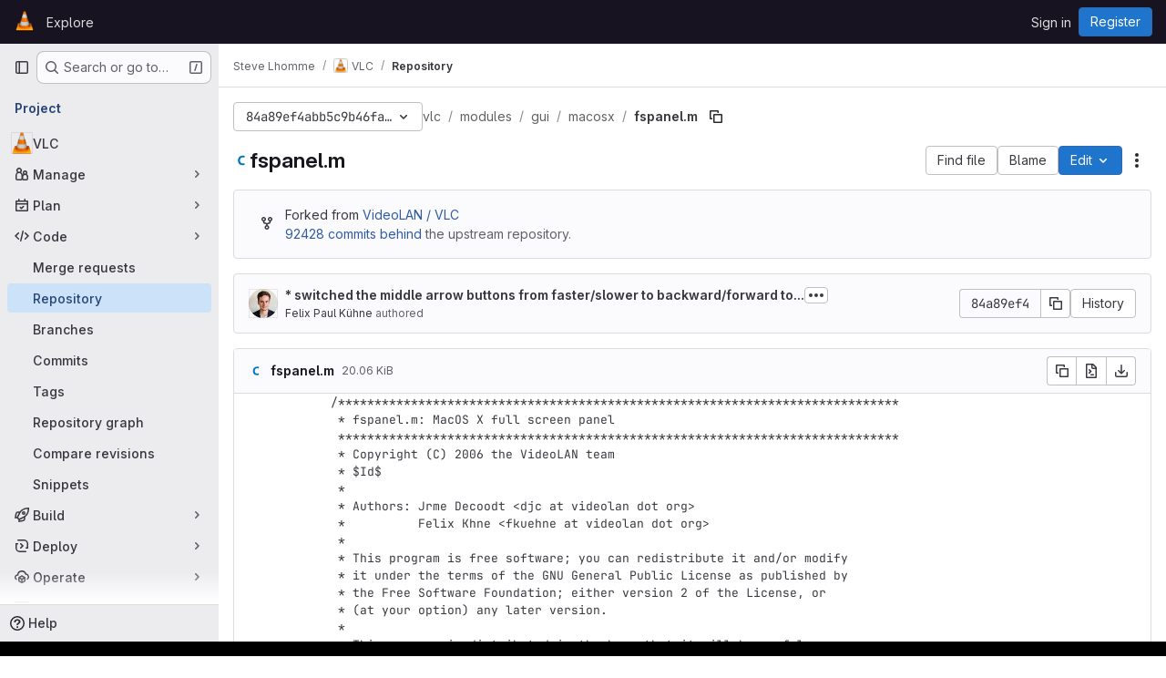

--- FILE ---
content_type: text/html; charset=utf-8
request_url: https://code.videolan.org/robUx4/vlc/-/blob/84a89ef4abb5c9b46fa58a74e414b9e3db2f4b82/modules/gui/macosx/fspanel.m
body_size: 37172
content:





<!DOCTYPE html>
<html class="gl-system ui-neutral with-top-bar with-header with-system-footer" lang="en">
<head prefix="og: http://ogp.me/ns#">
<meta charset="utf-8">
<meta content="IE=edge" http-equiv="X-UA-Compatible">
<meta content="width=device-width, initial-scale=1" name="viewport">
<title>modules/gui/macosx/fspanel.m · 84a89ef4abb5c9b46fa58a74e414b9e3db2f4b82 · Steve Lhomme / VLC · GitLab</title>
<script>
//<![CDATA[
window.gon={};gon.api_version="v4";gon.default_avatar_url="https://code.videolan.org/assets/no_avatar-849f9c04a3a0d0cea2424ae97b27447dc64a7dbfae83c036c45b403392f0e8ba.png";gon.max_file_size=10;gon.asset_host=null;gon.webpack_public_path="/assets/webpack/";gon.relative_url_root="";gon.user_color_mode="gl-system";gon.user_color_scheme="white";gon.markdown_surround_selection=null;gon.markdown_automatic_lists=null;gon.markdown_maintain_indentation=null;gon.math_rendering_limits_enabled=true;gon.allow_immediate_namespaces_deletion=true;gon.recaptcha_api_server_url="https://www.recaptcha.net/recaptcha/api.js";gon.recaptcha_sitekey="6Ld9bwcUAAAAABpboYpNuRMM9fhenk4Aw0zxiInu";gon.gitlab_url="https://code.videolan.org";gon.promo_url="https://about.gitlab.com";gon.forum_url="https://forum.gitlab.com";gon.docs_url="https://docs.gitlab.com";gon.revision="a01b2eeb76d";gon.feature_category="source_code_management";gon.gitlab_logo="/assets/gitlab_logo-2957169c8ef64c58616a1ac3f4fc626e8a35ce4eb3ed31bb0d873712f2a041a0.png";gon.secure=true;gon.sprite_icons="/assets/icons-62cd41f10569bb5050df02409792752f47c042aa91f8d59f11b48b79e724f90d.svg";gon.sprite_file_icons="/assets/file_icons/file_icons-88a95467170997d6a4052c781684c8250847147987090747773c1ee27c513c5f.svg";gon.illustrations_path="/images/illustrations.svg";gon.emoji_sprites_css_path="/assets/emoji_sprites-bd26211944b9d072037ec97cb138f1a52cd03ef185cd38b8d1fcc963245199a1.css";gon.emoji_backend_version=4;gon.gridstack_css_path="/assets/lazy_bundles/gridstack-f42069e5c7b1542688660592b48f2cbd86e26b77030efd195d124dbd8fe64434.css";gon.test_env=false;gon.disable_animations=false;gon.suggested_label_colors={"#cc338b":"Magenta-pink","#dc143c":"Crimson","#c21e56":"Rose red","#cd5b45":"Dark coral","#ed9121":"Carrot orange","#eee600":"Titanium yellow","#009966":"Green-cyan","#8fbc8f":"Dark sea green","#6699cc":"Blue-gray","#e6e6fa":"Lavender","#9400d3":"Dark violet","#330066":"Deep violet","#36454f":"Charcoal grey","#808080":"Gray"};gon.first_day_of_week=1;gon.time_display_relative=true;gon.time_display_format=0;gon.ee=true;gon.jh=false;gon.dot_com=false;gon.uf_error_prefix="UF";gon.pat_prefix="";gon.keyboard_shortcuts_enabled=true;gon.diagramsnet_url="https://embed.diagrams.net";gon.features={"uiForOrganizations":false,"organizationSwitching":false,"findAndReplace":false,"removeMonitorMetrics":true,"workItemViewForIssues":true,"newProjectCreationForm":false,"workItemsClientSideBoards":false,"glqlWorkItems":false,"glqlAggregation":false,"glqlTypescript":false,"whatsNewFeaturedCarousel":true,"paneledView":false,"imageLightboxes":false,"archiveGroup":false,"projectStudioEnabled":false,"advancedContextResolver":true,"vulnerabilityReportTypeScannerFilter":true,"duoUiNext":false,"duoSideRail":false,"inlineBlame":false,"directoryCodeDropdownUpdates":true,"repositoryFileTreeBrowser":false,"blobEditRefactor":false,"repositoryLockInformation":false};gon.roadmap_epics_limit=1000;gon.licensed_features={"remoteDevelopment":false};
//]]>
</script>

<script>
//<![CDATA[
const root = document.documentElement;
if (window.matchMedia('(prefers-color-scheme: dark)').matches) {
  root.classList.add('gl-dark');
}

window.matchMedia('(prefers-color-scheme: dark)').addEventListener('change', (e) => {
  if (e.matches) {
    root.classList.add('gl-dark');
  } else {
    root.classList.remove('gl-dark');
  }
});

//]]>
</script>
<script>
//<![CDATA[
var gl = window.gl || {};
gl.startup_calls = null;
gl.startup_graphql_calls = [{"query":"query getBlobInfo(\n  $projectPath: ID!\n  $filePath: [String!]!\n  $ref: String!\n  $refType: RefType\n  $shouldFetchRawText: Boolean!\n) {\n  project(fullPath: $projectPath) {\n    __typename\n    id\n    repository {\n      __typename\n      empty\n      blobs(paths: $filePath, ref: $ref, refType: $refType) {\n        __typename\n        nodes {\n          __typename\n          id\n          webPath\n          name\n          size\n          rawSize\n          rawTextBlob @include(if: $shouldFetchRawText)\n          fileType\n          language\n          path\n          blamePath\n          editBlobPath\n          gitpodBlobUrl\n          ideEditPath\n          forkAndEditPath\n          ideForkAndEditPath\n          codeNavigationPath\n          projectBlobPathRoot\n          forkAndViewPath\n          environmentFormattedExternalUrl\n          environmentExternalUrlForRouteMap\n          canModifyBlob\n          canModifyBlobWithWebIde\n          canCurrentUserPushToBranch\n          archived\n          storedExternally\n          externalStorage\n          externalStorageUrl\n          rawPath\n          replacePath\n          pipelineEditorPath\n          simpleViewer {\n            fileType\n            tooLarge\n            type\n            renderError\n          }\n          richViewer {\n            fileType\n            tooLarge\n            type\n            renderError\n          }\n        }\n      }\n    }\n  }\n}\n","variables":{"projectPath":"robUx4/vlc","ref":"84a89ef4abb5c9b46fa58a74e414b9e3db2f4b82","refType":null,"filePath":"modules/gui/macosx/fspanel.m","shouldFetchRawText":true}}];

if (gl.startup_calls && window.fetch) {
  Object.keys(gl.startup_calls).forEach(apiCall => {
   gl.startup_calls[apiCall] = {
      fetchCall: fetch(apiCall, {
        // Emulate XHR for Rails AJAX request checks
        headers: {
          'X-Requested-With': 'XMLHttpRequest'
        },
        // fetch won’t send cookies in older browsers, unless you set the credentials init option.
        // We set to `same-origin` which is default value in modern browsers.
        // See https://github.com/whatwg/fetch/pull/585 for more information.
        credentials: 'same-origin'
      })
    };
  });
}
if (gl.startup_graphql_calls && window.fetch) {
  const headers = {"X-CSRF-Token":"0f2vI5LBgqwELzty7FW-16isoTZM38L0aA9A504xbU9uq503zViPdyE39EohId20hsz_3vvzYfe5gW9lZpeplw","x-gitlab-feature-category":"source_code_management"};
  const url = `https://code.videolan.org/api/graphql`

  const opts = {
    method: "POST",
    headers: {
      "Content-Type": "application/json",
      ...headers,
    }
  };

  gl.startup_graphql_calls = gl.startup_graphql_calls.map(call => ({
    ...call,
    fetchCall: fetch(url, {
      ...opts,
      credentials: 'same-origin',
      body: JSON.stringify(call)
    })
  }))
}


//]]>
</script>

<link rel="prefetch" href="/assets/webpack/monaco.2f50fc5f.chunk.js">

<meta content="light dark" name="color-scheme">
<link rel="stylesheet" href="/assets/application-28b2d5543e88f1014ab7196ad14dc0875032f7da8748709487e3b27453307101.css" media="(prefers-color-scheme: light)" />
<link rel="stylesheet" href="/assets/application_dark-20759736b486134c15670e0607a732dc5f721c9b73c4fda3d44a7d4b2c2466a4.css" media="(prefers-color-scheme: dark)" />
<link rel="stylesheet" href="/assets/page_bundles/tree-c8b2da86bd9f1872e6c1dc4ce2c95ee33b47a7181079717517d2a6cbe182fbf0.css" /><link rel="stylesheet" href="/assets/page_bundles/projects-b8c9dfbe89f22bb4b6b31da8bf08ce0485d167bc44e9e531e0ee9f5381b43a14.css" /><link rel="stylesheet" href="/assets/page_bundles/commit_description-9e7efe20f0cef17d0606edabfad0418e9eb224aaeaa2dae32c817060fa60abcc.css" /><link rel="stylesheet" href="/assets/page_bundles/work_items-9c736722b9bb76f2c57757ed1bae3a5e79456e78cba897d309ea0aab9503330c.css" /><link rel="stylesheet" href="/assets/page_bundles/notes_shared-57a4db43ec755df32d86f7c5cdd49148a3b4135f33e08d3eee766fa405736239.css" />
<link rel="stylesheet" href="/assets/application_utilities-e3b0c44298fc1c149afbf4c8996fb92427ae41e4649b934ca495991b7852b855.css" media="(prefers-color-scheme: light)" />
<link rel="stylesheet" href="/assets/application_utilities_dark-e3b0c44298fc1c149afbf4c8996fb92427ae41e4649b934ca495991b7852b855.css" media="(prefers-color-scheme: dark)" />
<link rel="stylesheet" href="/assets/tailwind-d9903dd17fc673b7790a9a7cd84da90157c94b5bc00c137ddf1273b63114f00b.css" />


<link rel="stylesheet" href="/assets/fonts-deb7ad1d55ca77c0172d8538d53442af63604ff490c74acc2859db295c125bdb.css" />
<link rel="stylesheet" href="/assets/highlight/themes/white-be4fdae1a25a255ed59f155dc9b7449697d7552a98dd3965643301056c8f426a.css" media="(prefers-color-scheme: light)" />
<link rel="stylesheet" href="/assets/highlight/themes/dark-77ed54f14352adb6ae26be56730f321e0273576f8be6e1f73d1d2ac3ec191a0b.css" media="(prefers-color-scheme: dark)" />

<script src="/assets/webpack/runtime.fa58bf7e.bundle.js" defer="defer"></script>
<script src="/assets/webpack/main.f72d9415.chunk.js" defer="defer"></script>
<script src="/assets/webpack/tracker.85adcc5f.chunk.js" defer="defer"></script>
<script>
//<![CDATA[
window.snowplowOptions = {"namespace":"gl","hostname":"code.videolan.org:443","postPath":"/-/collect_events","forceSecureTracker":true,"appId":"gitlab_sm"}

gl = window.gl || {};
gl.snowplowStandardContext = {"schema":"iglu:com.gitlab/gitlab_standard/jsonschema/1-1-7","data":{"environment":"self-managed","source":"gitlab-rails","correlation_id":"01KF3T7458KC06AH22346E6ZFV","plan":"free","extra":{},"user_id":null,"global_user_id":null,"user_type":null,"is_gitlab_team_member":null,"namespace_id":325,"ultimate_parent_namespace_id":325,"project_id":917,"feature_enabled_by_namespace_ids":null,"realm":"self-managed","instance_id":"80b52a93-6e35-4296-8837-72c4fd2b1db1","unique_instance_id":"94a652e1-de55-5599-af8c-967ccea235f4","host_name":"code.videolan.org","instance_version":"18.5.1","context_generated_at":"2026-01-16T16:29:04.256Z"}}
gl.snowplowPseudonymizedPageUrl = "https://code.videolan.org/namespace325/project917/-/blob/:repository_path";
gl.maskedDefaultReferrerUrl = null;
gl.ga4MeasurementId = 'G-ENFH3X7M5Y';
gl.duoEvents = ["ai_question_category","perform_completion_worker","process_gitlab_duo_question","agent_platform_session_created","agent_platform_session_dropped","agent_platform_session_finished","agent_platform_session_started","agent_platform_session_stopped","ai_response_time","ci_repository_xray_artifact_created","cleanup_stuck_agent_platform_session","click_purchase_seats_button_group_duo_pro_home_page","code_suggestion_accepted_in_ide","code_suggestion_rejected_in_ide","code_suggestion_shown_in_ide","code_suggestions_connection_details_rate_limit_exceeded","code_suggestions_direct_access_rate_limit_exceeded","code_suggestions_rate_limit_exceeded","create_ai_catalog_item","create_ai_catalog_item_consumer","create_ai_self_hosted_model","default_answer","delete_ai_catalog_item","delete_ai_catalog_item_consumer","delete_ai_self_hosted_model","detected_high_comment_temperature","detected_repeated_high_comment_temperature","encounter_duo_code_review_error_during_review","error_answer","excluded_files_from_duo_code_review","execute_llm_method","find_no_issues_duo_code_review_after_review","find_nothing_to_review_duo_code_review_on_mr","finish_duo_workflow_execution","forced_high_temperature_commenting","i_quickactions_q","include_repository_xray_data_into_code_generation_prompt","mention_gitlabduo_in_mr_comment","post_comment_duo_code_review_on_diff","process_gitlab_duo_slash_command","react_thumbs_down_on_duo_code_review_comment","react_thumbs_up_on_duo_code_review_comment","request_ask_help","request_duo_chat_response","request_review_duo_code_review_on_mr_by_author","request_review_duo_code_review_on_mr_by_non_author","requested_comment_temperature","retry_duo_workflow_execution","start_duo_workflow_execution","submit_gitlab_duo_question","tokens_per_embedding","tokens_per_user_request_prompt","tokens_per_user_request_response","trigger_ai_catalog_item","troubleshoot_job","update_ai_catalog_item","update_ai_catalog_item_consumer","update_ai_self_hosted_model","update_model_selection_feature","update_self_hosted_ai_feature_to_vendored_model","view_ai_catalog_item","view_ai_catalog_item_index"];
gl.onlySendDuoEvents = true;


//]]>
</script>
<link rel="preload" href="/assets/application_utilities-e3b0c44298fc1c149afbf4c8996fb92427ae41e4649b934ca495991b7852b855.css" as="style" type="text/css">
<link rel="preload" href="/assets/application-28b2d5543e88f1014ab7196ad14dc0875032f7da8748709487e3b27453307101.css" as="style" type="text/css">
<link rel="preload" href="/assets/highlight/themes/white-be4fdae1a25a255ed59f155dc9b7449697d7552a98dd3965643301056c8f426a.css" as="style" type="text/css">




<script src="/assets/webpack/commons-pages.groups.settings.work_items.show-super_sidebar.d4fe5034.chunk.js" defer="defer"></script>
<script src="/assets/webpack/commons-pages.search.show-super_sidebar.1f8f4d9e.chunk.js" defer="defer"></script>
<script src="/assets/webpack/super_sidebar.aaaee164.chunk.js" defer="defer"></script>
<script src="/assets/webpack/commons-pages.projects-pages.projects.activity-pages.projects.alert_management.details-pages.project-f6961fa2.85d37c9e.chunk.js" defer="defer"></script>
<script src="/assets/webpack/17193943.22b2205d.chunk.js" defer="defer"></script>
<script src="/assets/webpack/commons-pages.projects.blob.show-pages.projects.show-pages.projects.snippets.edit-pages.projects.sni-42df7d4c.fe3ef951.chunk.js" defer="defer"></script>
<script src="/assets/webpack/3808d5a6.08bfe092.chunk.js" defer="defer"></script>
<script src="/assets/webpack/4e53015a.df775efb.chunk.js" defer="defer"></script>
<script src="/assets/webpack/commons-pages.projects.blob.show-pages.projects.show-pages.projects.snippets.show-pages.projects.tre-c684fcf6.e974bf0d.chunk.js" defer="defer"></script>
<script src="/assets/webpack/3b893de4.2507d75e.chunk.js" defer="defer"></script>
<script src="/assets/webpack/commons-pages.projects.blob.show-pages.projects.commits.show-pages.projects.show-pages.projects.tree.show.5c9c642a.chunk.js" defer="defer"></script>
<script src="/assets/webpack/commons-pages.projects.blob.show-pages.projects.get_started.show-pages.projects.show-pages.projects.tree.show.290165fe.chunk.js" defer="defer"></script>
<script src="/assets/webpack/commons-pages.groups.show-pages.projects.blob.show-pages.projects.show-pages.projects.tree.show.056c814c.chunk.js" defer="defer"></script>
<script src="/assets/webpack/commons-pages.projects.blame.show-pages.projects.blob.show-pages.projects.show-pages.projects.tree.show.79ecaf47.chunk.js" defer="defer"></script>
<script src="/assets/webpack/commons-pages.projects.blob.show-pages.projects.show-pages.projects.tree.show.93ad3f58.chunk.js" defer="defer"></script>
<script src="/assets/webpack/commons-pages.projects.blob.show-pages.projects.tree.show-treeList.9eb8c24e.chunk.js" defer="defer"></script>
<script src="/assets/webpack/pages.projects.blob.show.63c4df88.chunk.js" defer="defer"></script>

<meta content="object" property="og:type">
<meta content="GitLab" property="og:site_name">
<meta content="modules/gui/macosx/fspanel.m · 84a89ef4abb5c9b46fa58a74e414b9e3db2f4b82 · Steve Lhomme / VLC · GitLab" property="og:title">
<meta content="VLC: the ultimate media player" property="og:description">
<meta content="https://code.videolan.org/uploads/-/system/project/avatar/917/vlc128x128.png" property="og:image">
<meta content="64" property="og:image:width">
<meta content="64" property="og:image:height">
<meta content="https://code.videolan.org/robUx4/vlc/-/blob/84a89ef4abb5c9b46fa58a74e414b9e3db2f4b82/modules/gui/macosx/fspanel.m" property="og:url">
<meta content="summary" property="twitter:card">
<meta content="modules/gui/macosx/fspanel.m · 84a89ef4abb5c9b46fa58a74e414b9e3db2f4b82 · Steve Lhomme / VLC · GitLab" property="twitter:title">
<meta content="VLC: the ultimate media player" property="twitter:description">
<meta content="https://code.videolan.org/uploads/-/system/project/avatar/917/vlc128x128.png" property="twitter:image">

<meta name="csrf-param" content="authenticity_token" />
<meta name="csrf-token" content="enVkOHtbkXvoxd2TevnnmYsqGy4Z333bEsMzuiGtGf7FI1YsJMKcoM3dEqu3jYT6pUpFxq7z3tjDTRw4CQvdJg" />
<meta name="csp-nonce" />
<meta name="action-cable-url" content="/-/cable" />
<link href="/-/manifest.json" rel="manifest">
<link rel="icon" type="image/png" href="/uploads/-/system/appearance/favicon/1/new-favicon.png" id="favicon" data-original-href="/uploads/-/system/appearance/favicon/1/new-favicon.png" />
<link rel="apple-touch-icon" type="image/x-icon" href="/assets/apple-touch-icon-b049d4bc0dd9626f31db825d61880737befc7835982586d015bded10b4435460.png" />
<link href="/search/opensearch.xml" rel="search" title="Search GitLab" type="application/opensearchdescription+xml">




<meta content="VLC: the ultimate media player" name="description">
<meta content="#ececef" name="theme-color">
</head>

<body class="tab-width-8 gl-browser-chrome gl-platform-mac body-fixed-scrollbar" data-namespace-id="325" data-page="projects:blob:show" data-page-type-id="84a89ef4abb5c9b46fa58a74e414b9e3db2f4b82/modules/gui/macosx/fspanel.m" data-project="vlc" data-project-full-path="robUx4/vlc" data-project-id="917" data-project-studio-available="false" data-project-studio-enabled="false">
<div id="js-tooltips-container"></div>

<script>
//<![CDATA[
gl = window.gl || {};
gl.client = {"isChrome":true,"isMac":true};


//]]>
</script>


<header class="header-logged-out" data-testid="navbar">
<a class="gl-sr-only gl-accessibility" href="#content-body">Skip to content</a>
<div class="container-fluid">
<nav aria-label="Explore GitLab" class="header-logged-out-nav gl-flex gl-gap-3 gl-justify-between">
<div class="gl-flex gl-items-center gl-gap-1">
<span class="gl-sr-only">GitLab</span>
<a title="Homepage" id="logo" class="header-logged-out-logo has-tooltip" aria-label="Homepage" data-track-label="main_navigation" data-track-action="click_gitlab_logo_link" data-track-property="navigation_top" href="/"><img class="brand-header-logo lazy" alt="" data-src="/uploads/-/system/appearance/header_logo/1/vlc64x64.png" src="[data-uri]" />
</a></div>
<ul class="gl-list-none gl-p-0 gl-m-0 gl-flex gl-gap-3 gl-items-center gl-grow">
<li class="header-logged-out-nav-item">
<a class="" href="/explore">Explore</a>
</li>
</ul>
<ul class="gl-list-none gl-p-0 gl-m-0 gl-flex gl-gap-3 gl-items-center gl-justify-end">
<li class="header-logged-out-nav-item">
<a href="/users/sign_in?redirect_to_referer=yes">Sign in</a>
</li>
<li class="header-logged-out-nav-item">
<a class="gl-button btn btn-md btn-confirm !gl-inline-flex" href="/users/sign_up"><span class="gl-button-text">
Register

</span>

</a></li>
</ul>
</nav>
</div>
</header>

<div class="layout-page page-with-super-sidebar">
<aside class="js-super-sidebar super-sidebar super-sidebar-loading" data-command-palette="{&quot;project_files_url&quot;:&quot;/robUx4/vlc/-/files/84a89ef4abb5c9b46fa58a74e414b9e3db2f4b82?format=json&quot;,&quot;project_blob_url&quot;:&quot;/robUx4/vlc/-/blob/84a89ef4abb5c9b46fa58a74e414b9e3db2f4b82&quot;}" data-force-desktop-expanded-sidebar="" data-is-saas="false" data-root-path="/" data-sidebar="{&quot;is_logged_in&quot;:false,&quot;compare_plans_url&quot;:&quot;https://about.gitlab.com/pricing&quot;,&quot;context_switcher_links&quot;:[{&quot;title&quot;:&quot;Explore&quot;,&quot;link&quot;:&quot;/explore&quot;,&quot;icon&quot;:&quot;compass&quot;}],&quot;current_menu_items&quot;:[{&quot;id&quot;:&quot;project_overview&quot;,&quot;title&quot;:&quot;VLC&quot;,&quot;avatar&quot;:&quot;/uploads/-/system/project/avatar/917/vlc128x128.png&quot;,&quot;entity_id&quot;:917,&quot;link&quot;:&quot;/robUx4/vlc&quot;,&quot;link_classes&quot;:&quot;shortcuts-project&quot;,&quot;is_active&quot;:false},{&quot;id&quot;:&quot;manage_menu&quot;,&quot;title&quot;:&quot;Manage&quot;,&quot;icon&quot;:&quot;users&quot;,&quot;avatar_shape&quot;:&quot;rect&quot;,&quot;link&quot;:&quot;/robUx4/vlc/activity&quot;,&quot;is_active&quot;:false,&quot;items&quot;:[{&quot;id&quot;:&quot;activity&quot;,&quot;title&quot;:&quot;Activity&quot;,&quot;link&quot;:&quot;/robUx4/vlc/activity&quot;,&quot;link_classes&quot;:&quot;shortcuts-project-activity&quot;,&quot;is_active&quot;:false},{&quot;id&quot;:&quot;members&quot;,&quot;title&quot;:&quot;Members&quot;,&quot;link&quot;:&quot;/robUx4/vlc/-/project_members&quot;,&quot;is_active&quot;:false},{&quot;id&quot;:&quot;labels&quot;,&quot;title&quot;:&quot;Labels&quot;,&quot;link&quot;:&quot;/robUx4/vlc/-/labels&quot;,&quot;is_active&quot;:false}],&quot;separated&quot;:false},{&quot;id&quot;:&quot;plan_menu&quot;,&quot;title&quot;:&quot;Plan&quot;,&quot;icon&quot;:&quot;planning&quot;,&quot;avatar_shape&quot;:&quot;rect&quot;,&quot;link&quot;:&quot;/robUx4/vlc/-/issues&quot;,&quot;is_active&quot;:false,&quot;items&quot;:[{&quot;id&quot;:&quot;project_issue_list&quot;,&quot;title&quot;:&quot;Issues&quot;,&quot;link&quot;:&quot;/robUx4/vlc/-/issues&quot;,&quot;link_classes&quot;:&quot;shortcuts-issues has-sub-items&quot;,&quot;pill_count_field&quot;:&quot;openIssuesCount&quot;,&quot;pill_count_dynamic&quot;:false,&quot;is_active&quot;:false},{&quot;id&quot;:&quot;boards&quot;,&quot;title&quot;:&quot;Issue boards&quot;,&quot;link&quot;:&quot;/robUx4/vlc/-/boards&quot;,&quot;link_classes&quot;:&quot;shortcuts-issue-boards&quot;,&quot;is_active&quot;:false},{&quot;id&quot;:&quot;milestones&quot;,&quot;title&quot;:&quot;Milestones&quot;,&quot;link&quot;:&quot;/robUx4/vlc/-/milestones&quot;,&quot;is_active&quot;:false},{&quot;id&quot;:&quot;project_wiki&quot;,&quot;title&quot;:&quot;Wiki&quot;,&quot;link&quot;:&quot;/robUx4/vlc/-/wikis/home&quot;,&quot;link_classes&quot;:&quot;shortcuts-wiki&quot;,&quot;is_active&quot;:false}],&quot;separated&quot;:false},{&quot;id&quot;:&quot;code_menu&quot;,&quot;title&quot;:&quot;Code&quot;,&quot;icon&quot;:&quot;code&quot;,&quot;avatar_shape&quot;:&quot;rect&quot;,&quot;link&quot;:&quot;/robUx4/vlc/-/merge_requests&quot;,&quot;is_active&quot;:true,&quot;items&quot;:[{&quot;id&quot;:&quot;project_merge_request_list&quot;,&quot;title&quot;:&quot;Merge requests&quot;,&quot;link&quot;:&quot;/robUx4/vlc/-/merge_requests&quot;,&quot;link_classes&quot;:&quot;shortcuts-merge_requests&quot;,&quot;pill_count_field&quot;:&quot;openMergeRequestsCount&quot;,&quot;pill_count_dynamic&quot;:false,&quot;is_active&quot;:false},{&quot;id&quot;:&quot;files&quot;,&quot;title&quot;:&quot;Repository&quot;,&quot;link&quot;:&quot;/robUx4/vlc/-/tree/84a89ef4abb5c9b46fa58a74e414b9e3db2f4b82&quot;,&quot;link_classes&quot;:&quot;shortcuts-tree&quot;,&quot;is_active&quot;:true},{&quot;id&quot;:&quot;branches&quot;,&quot;title&quot;:&quot;Branches&quot;,&quot;link&quot;:&quot;/robUx4/vlc/-/branches&quot;,&quot;is_active&quot;:false},{&quot;id&quot;:&quot;commits&quot;,&quot;title&quot;:&quot;Commits&quot;,&quot;link&quot;:&quot;/robUx4/vlc/-/commits/84a89ef4abb5c9b46fa58a74e414b9e3db2f4b82&quot;,&quot;link_classes&quot;:&quot;shortcuts-commits&quot;,&quot;is_active&quot;:false},{&quot;id&quot;:&quot;tags&quot;,&quot;title&quot;:&quot;Tags&quot;,&quot;link&quot;:&quot;/robUx4/vlc/-/tags&quot;,&quot;is_active&quot;:false},{&quot;id&quot;:&quot;graphs&quot;,&quot;title&quot;:&quot;Repository graph&quot;,&quot;link&quot;:&quot;/robUx4/vlc/-/network/84a89ef4abb5c9b46fa58a74e414b9e3db2f4b82&quot;,&quot;link_classes&quot;:&quot;shortcuts-network&quot;,&quot;is_active&quot;:false},{&quot;id&quot;:&quot;compare&quot;,&quot;title&quot;:&quot;Compare revisions&quot;,&quot;link&quot;:&quot;/robUx4/vlc/-/compare?from=master\u0026to=84a89ef4abb5c9b46fa58a74e414b9e3db2f4b82&quot;,&quot;is_active&quot;:false},{&quot;id&quot;:&quot;project_snippets&quot;,&quot;title&quot;:&quot;Snippets&quot;,&quot;link&quot;:&quot;/robUx4/vlc/-/snippets&quot;,&quot;link_classes&quot;:&quot;shortcuts-snippets&quot;,&quot;is_active&quot;:false}],&quot;separated&quot;:false},{&quot;id&quot;:&quot;build_menu&quot;,&quot;title&quot;:&quot;Build&quot;,&quot;icon&quot;:&quot;rocket&quot;,&quot;avatar_shape&quot;:&quot;rect&quot;,&quot;link&quot;:&quot;/robUx4/vlc/-/pipelines&quot;,&quot;is_active&quot;:false,&quot;items&quot;:[{&quot;id&quot;:&quot;pipelines&quot;,&quot;title&quot;:&quot;Pipelines&quot;,&quot;link&quot;:&quot;/robUx4/vlc/-/pipelines&quot;,&quot;link_classes&quot;:&quot;shortcuts-pipelines&quot;,&quot;is_active&quot;:false},{&quot;id&quot;:&quot;jobs&quot;,&quot;title&quot;:&quot;Jobs&quot;,&quot;link&quot;:&quot;/robUx4/vlc/-/jobs&quot;,&quot;link_classes&quot;:&quot;shortcuts-builds&quot;,&quot;is_active&quot;:false},{&quot;id&quot;:&quot;pipeline_schedules&quot;,&quot;title&quot;:&quot;Pipeline schedules&quot;,&quot;link&quot;:&quot;/robUx4/vlc/-/pipeline_schedules&quot;,&quot;link_classes&quot;:&quot;shortcuts-builds&quot;,&quot;is_active&quot;:false},{&quot;id&quot;:&quot;artifacts&quot;,&quot;title&quot;:&quot;Artifacts&quot;,&quot;link&quot;:&quot;/robUx4/vlc/-/artifacts&quot;,&quot;link_classes&quot;:&quot;shortcuts-builds&quot;,&quot;is_active&quot;:false}],&quot;separated&quot;:false},{&quot;id&quot;:&quot;deploy_menu&quot;,&quot;title&quot;:&quot;Deploy&quot;,&quot;icon&quot;:&quot;deployments&quot;,&quot;avatar_shape&quot;:&quot;rect&quot;,&quot;link&quot;:&quot;/robUx4/vlc/-/releases&quot;,&quot;is_active&quot;:false,&quot;items&quot;:[{&quot;id&quot;:&quot;releases&quot;,&quot;title&quot;:&quot;Releases&quot;,&quot;link&quot;:&quot;/robUx4/vlc/-/releases&quot;,&quot;link_classes&quot;:&quot;shortcuts-deployments-releases&quot;,&quot;is_active&quot;:false},{&quot;id&quot;:&quot;model_registry&quot;,&quot;title&quot;:&quot;Model registry&quot;,&quot;link&quot;:&quot;/robUx4/vlc/-/ml/models&quot;,&quot;is_active&quot;:false}],&quot;separated&quot;:false},{&quot;id&quot;:&quot;operations_menu&quot;,&quot;title&quot;:&quot;Operate&quot;,&quot;icon&quot;:&quot;cloud-pod&quot;,&quot;avatar_shape&quot;:&quot;rect&quot;,&quot;link&quot;:&quot;/robUx4/vlc/-/environments&quot;,&quot;is_active&quot;:false,&quot;items&quot;:[{&quot;id&quot;:&quot;environments&quot;,&quot;title&quot;:&quot;Environments&quot;,&quot;link&quot;:&quot;/robUx4/vlc/-/environments&quot;,&quot;link_classes&quot;:&quot;shortcuts-environments&quot;,&quot;is_active&quot;:false}],&quot;separated&quot;:false},{&quot;id&quot;:&quot;monitor_menu&quot;,&quot;title&quot;:&quot;Monitor&quot;,&quot;icon&quot;:&quot;monitor&quot;,&quot;avatar_shape&quot;:&quot;rect&quot;,&quot;link&quot;:&quot;/robUx4/vlc/-/incidents&quot;,&quot;is_active&quot;:false,&quot;items&quot;:[{&quot;id&quot;:&quot;incidents&quot;,&quot;title&quot;:&quot;Incidents&quot;,&quot;link&quot;:&quot;/robUx4/vlc/-/incidents&quot;,&quot;is_active&quot;:false},{&quot;id&quot;:&quot;service_desk&quot;,&quot;title&quot;:&quot;Service Desk&quot;,&quot;link&quot;:&quot;/robUx4/vlc/-/issues/service_desk&quot;,&quot;is_active&quot;:false}],&quot;separated&quot;:false},{&quot;id&quot;:&quot;analyze_menu&quot;,&quot;title&quot;:&quot;Analyze&quot;,&quot;icon&quot;:&quot;chart&quot;,&quot;avatar_shape&quot;:&quot;rect&quot;,&quot;link&quot;:&quot;/robUx4/vlc/-/value_stream_analytics&quot;,&quot;is_active&quot;:false,&quot;items&quot;:[{&quot;id&quot;:&quot;cycle_analytics&quot;,&quot;title&quot;:&quot;Value stream analytics&quot;,&quot;link&quot;:&quot;/robUx4/vlc/-/value_stream_analytics&quot;,&quot;link_classes&quot;:&quot;shortcuts-project-cycle-analytics&quot;,&quot;is_active&quot;:false},{&quot;id&quot;:&quot;contributors&quot;,&quot;title&quot;:&quot;Contributor analytics&quot;,&quot;link&quot;:&quot;/robUx4/vlc/-/graphs/84a89ef4abb5c9b46fa58a74e414b9e3db2f4b82&quot;,&quot;is_active&quot;:false},{&quot;id&quot;:&quot;ci_cd_analytics&quot;,&quot;title&quot;:&quot;CI/CD analytics&quot;,&quot;link&quot;:&quot;/robUx4/vlc/-/pipelines/charts&quot;,&quot;is_active&quot;:false},{&quot;id&quot;:&quot;repository_analytics&quot;,&quot;title&quot;:&quot;Repository analytics&quot;,&quot;link&quot;:&quot;/robUx4/vlc/-/graphs/84a89ef4abb5c9b46fa58a74e414b9e3db2f4b82/charts&quot;,&quot;link_classes&quot;:&quot;shortcuts-repository-charts&quot;,&quot;is_active&quot;:false},{&quot;id&quot;:&quot;model_experiments&quot;,&quot;title&quot;:&quot;Model experiments&quot;,&quot;link&quot;:&quot;/robUx4/vlc/-/ml/experiments&quot;,&quot;is_active&quot;:false}],&quot;separated&quot;:false}],&quot;current_context_header&quot;:&quot;Project&quot;,&quot;support_path&quot;:&quot;https://about.gitlab.com/get-help/&quot;,&quot;docs_path&quot;:&quot;/help/docs&quot;,&quot;display_whats_new&quot;:false,&quot;show_version_check&quot;:null,&quot;search&quot;:{&quot;search_path&quot;:&quot;/search&quot;,&quot;issues_path&quot;:&quot;/dashboard/issues&quot;,&quot;mr_path&quot;:&quot;/dashboard/merge_requests&quot;,&quot;autocomplete_path&quot;:&quot;/search/autocomplete&quot;,&quot;settings_path&quot;:&quot;/search/settings&quot;,&quot;search_context&quot;:{&quot;project&quot;:{&quot;id&quot;:917,&quot;name&quot;:&quot;VLC&quot;},&quot;project_metadata&quot;:{&quot;mr_path&quot;:&quot;/robUx4/vlc/-/merge_requests&quot;,&quot;issues_path&quot;:&quot;/robUx4/vlc/-/issues&quot;},&quot;code_search&quot;:true,&quot;ref&quot;:&quot;84a89ef4abb5c9b46fa58a74e414b9e3db2f4b82&quot;,&quot;scope&quot;:null,&quot;for_snippets&quot;:null}},&quot;panel_type&quot;:&quot;project&quot;,&quot;shortcut_links&quot;:[{&quot;title&quot;:&quot;Snippets&quot;,&quot;href&quot;:&quot;/explore/snippets&quot;,&quot;css_class&quot;:&quot;dashboard-shortcuts-snippets&quot;},{&quot;title&quot;:&quot;Groups&quot;,&quot;href&quot;:&quot;/explore/groups&quot;,&quot;css_class&quot;:&quot;dashboard-shortcuts-groups&quot;},{&quot;title&quot;:&quot;Projects&quot;,&quot;href&quot;:&quot;/explore/projects/starred&quot;,&quot;css_class&quot;:&quot;dashboard-shortcuts-projects&quot;}],&quot;terms&quot;:null}"></aside>


<div class="content-wrapper">
<div class="broadcast-wrapper">



</div>
<div class="alert-wrapper alert-wrapper-top-space gl-flex gl-flex-col gl-gap-3 container-fluid container-limited">




























</div>

<div class="top-bar-fixed container-fluid" data-testid="top-bar">
<div class="top-bar-container gl-flex gl-items-center gl-gap-2">
<div class="gl-grow gl-basis-0 gl-flex gl-items-center gl-justify-start gl-gap-3">
<button class="gl-button btn btn-icon btn-md btn-default btn-default-tertiary js-super-sidebar-toggle-expand super-sidebar-toggle -gl-ml-3" aria-controls="super-sidebar" aria-expanded="false" aria-label="Primary navigation sidebar" type="button"><svg class="s16 gl-icon gl-button-icon " data-testid="sidebar-icon"><use href="/assets/icons-62cd41f10569bb5050df02409792752f47c042aa91f8d59f11b48b79e724f90d.svg#sidebar"></use></svg>

</button>
<script type="application/ld+json">
{"@context":"https://schema.org","@type":"BreadcrumbList","itemListElement":[{"@type":"ListItem","position":1,"name":"Steve Lhomme","item":"https://code.videolan.org/robUx4"},{"@type":"ListItem","position":2,"name":"VLC","item":"https://code.videolan.org/robUx4/vlc"},{"@type":"ListItem","position":3,"name":"Repository","item":"https://code.videolan.org/robUx4/vlc/-/blob/84a89ef4abb5c9b46fa58a74e414b9e3db2f4b82/modules/gui/macosx/fspanel.m"}]}


</script>
<div data-testid="breadcrumb-links" id="js-vue-page-breadcrumbs-wrapper">
<div data-breadcrumbs-json="[{&quot;text&quot;:&quot;Steve Lhomme&quot;,&quot;href&quot;:&quot;/robUx4&quot;,&quot;avatarPath&quot;:null},{&quot;text&quot;:&quot;VLC&quot;,&quot;href&quot;:&quot;/robUx4/vlc&quot;,&quot;avatarPath&quot;:&quot;/uploads/-/system/project/avatar/917/vlc128x128.png&quot;},{&quot;text&quot;:&quot;Repository&quot;,&quot;href&quot;:&quot;/robUx4/vlc/-/blob/84a89ef4abb5c9b46fa58a74e414b9e3db2f4b82/modules/gui/macosx/fspanel.m&quot;,&quot;avatarPath&quot;:null}]" id="js-vue-page-breadcrumbs"></div>
<div id="js-injected-page-breadcrumbs"></div>
<div id="js-page-breadcrumbs-extra"></div>
</div>


</div>

</div>
</div>

<div class="container-fluid container-limited project-highlight-puc">
<main class="content" id="content-body" itemscope itemtype="http://schema.org/SoftwareSourceCode">
<div id="js-drawer-container"></div>
<div class="flash-container flash-container-page sticky" data-testid="flash-container">
<div id="js-global-alerts"></div>
</div>






<div class="js-signature-container" data-signatures-path="/robUx4/vlc/-/commits/84a89ef4abb5c9b46fa58a74e414b9e3db2f4b82/signatures?limit=1"></div>

<div class="tree-holder gl-pt-5" id="tree-holder">
<div data-blob-path="modules/gui/macosx/fspanel.m" data-breadcrumbs-can-collaborate="false" data-breadcrumbs-can-edit-tree="false" data-breadcrumbs-can-push-code="false" data-breadcrumbs-can-push-to-branch="false" data-breadcrumbs-new-blob-path="/robUx4/vlc/-/new/84a89ef4abb5c9b46fa58a74e414b9e3db2f4b82" data-breadcrumbs-new-branch-path="/robUx4/vlc/-/branches/new" data-breadcrumbs-new-dir-path="/robUx4/vlc/-/create_dir/84a89ef4abb5c9b46fa58a74e414b9e3db2f4b82" data-breadcrumbs-new-tag-path="/robUx4/vlc/-/tags/new" data-breadcrumbs-upload-path="/robUx4/vlc/-/create/84a89ef4abb5c9b46fa58a74e414b9e3db2f4b82" data-download-links="[{&quot;text&quot;:&quot;zip&quot;,&quot;path&quot;:&quot;/robUx4/vlc/-/archive/84a89ef4abb5c9b46fa58a74e414b9e3db2f4b82/vlc-84a89ef4abb5c9b46fa58a74e414b9e3db2f4b82.zip&quot;},{&quot;text&quot;:&quot;tar.gz&quot;,&quot;path&quot;:&quot;/robUx4/vlc/-/archive/84a89ef4abb5c9b46fa58a74e414b9e3db2f4b82/vlc-84a89ef4abb5c9b46fa58a74e414b9e3db2f4b82.tar.gz&quot;},{&quot;text&quot;:&quot;tar.bz2&quot;,&quot;path&quot;:&quot;/robUx4/vlc/-/archive/84a89ef4abb5c9b46fa58a74e414b9e3db2f4b82/vlc-84a89ef4abb5c9b46fa58a74e414b9e3db2f4b82.tar.bz2&quot;},{&quot;text&quot;:&quot;tar&quot;,&quot;path&quot;:&quot;/robUx4/vlc/-/archive/84a89ef4abb5c9b46fa58a74e414b9e3db2f4b82/vlc-84a89ef4abb5c9b46fa58a74e414b9e3db2f4b82.tar&quot;}]" data-escaped-ref="84a89ef4abb5c9b46fa58a74e414b9e3db2f4b82" data-history-link="/robUx4/vlc/-/commits/84a89ef4abb5c9b46fa58a74e414b9e3db2f4b82" data-http-url="https://code.videolan.org/robUx4/vlc.git" data-new-workspace-path="/-/remote_development/workspaces/new" data-organization-id="1" data-project-id="917" data-project-path="robUx4/vlc" data-project-root-path="/robUx4/vlc" data-project-short-path="vlc" data-ref="84a89ef4abb5c9b46fa58a74e414b9e3db2f4b82" data-ref-type="" data-root-ref="master" data-ssh-url="git@code.videolan.org:robUx4/vlc.git" data-xcode-url="" id="js-repository-blob-header-app"></div>
<div data-ahead-compare-path="/robUx4/vlc/-/compare/master...84a89ef4abb5c9b46fa58a74e414b9e3db2f4b82?from_project_id=435" data-behind-compare-path="/videolan/vlc/-/compare/84a89ef4abb5c9b46fa58a74e414b9e3db2f4b82...master?from_project_id=917" data-can-sync-branch="false" data-project-path="robUx4/vlc" data-selected-branch="84a89ef4abb5c9b46fa58a74e414b9e3db2f4b82" data-source-default-branch="master" data-source-name="VideoLAN / VLC" data-source-path="/videolan/vlc" id="js-fork-info"></div>
<div class="info-well">
<div data-history-link="/robUx4/vlc/-/commits/84a89ef4abb5c9b46fa58a74e414b9e3db2f4b82" id="js-last-commit"></div>
<div class="gl-hidden @sm/panel:gl-block">

</div>
</div>
<div class="blob-content-holder js-per-page" data-blame-per-page="1000" id="blob-content-holder">
<div data-blob-path="modules/gui/macosx/fspanel.m" data-can-download-code="true" data-escaped-ref="84a89ef4abb5c9b46fa58a74e414b9e3db2f4b82" data-explain-code-available="false" data-full-name="Steve Lhomme / VLC" data-has-revs-file="false" data-new-workspace-path="/-/remote_development/workspaces/new" data-organization-id="1" data-original-branch="84a89ef4abb5c9b46fa58a74e414b9e3db2f4b82" data-project-path="robUx4/vlc" data-ref-type="" data-resource-id="gid://gitlab/Project/917" data-user-id="" id="js-view-blob-app">
<div class="gl-spinner-container" role="status"><span aria-hidden class="gl-spinner gl-spinner-md gl-spinner-dark !gl-align-text-bottom"></span><span class="gl-sr-only !gl-absolute">Loading</span>
</div>
</div>
</div>

</div>
<script>
//<![CDATA[
  window.gl = window.gl || {};
  window.gl.webIDEPath = '/-/ide/project/robUx4/vlc/edit/84a89ef4abb5c9b46fa58a74e414b9e3db2f4b82/-/modules/gui/macosx/fspanel.m'


//]]>
</script>
<div data-ambiguous="false" data-ref="84a89ef4abb5c9b46fa58a74e414b9e3db2f4b82" id="js-ambiguous-ref-modal"></div>

</main>
</div>


</div>
</div>

<div class="footer-message" style="background-color: #000000;color: #000000"><p>VideoLAN code repository instance</p></div>
<script>
//<![CDATA[
if ('loading' in HTMLImageElement.prototype) {
  document.querySelectorAll('img.lazy').forEach(img => {
    img.loading = 'lazy';
    let imgUrl = img.dataset.src;
    // Only adding width + height for avatars for now
    if (imgUrl.indexOf('/avatar/') > -1 && imgUrl.indexOf('?') === -1) {
      const targetWidth = img.getAttribute('width') || img.width;
      imgUrl += `?width=${targetWidth}`;
    }
    img.src = imgUrl;
    img.removeAttribute('data-src');
    img.classList.remove('lazy');
    img.classList.add('js-lazy-loaded');
    img.dataset.testid = 'js-lazy-loaded-content';
  });
}

//]]>
</script>
<script>
//<![CDATA[
gl = window.gl || {};
gl.experiments = {};


//]]>
</script>

</body>
</html>



--- FILE ---
content_type: application/javascript
request_url: https://code.videolan.org/assets/webpack/pages.projects.blob.show.63c4df88.chunk.js
body_size: 21200
content:
(this.webpackJsonp=this.webpackJsonp||[]).push([["pages.projects.blob.show","ac450171"],{"+C/r":function(e,t,n){"use strict";t.isInteger=e=>"number"==typeof e?Number.isInteger(e):"string"==typeof e&&""!==e.trim()&&Number.isInteger(Number(e)),t.find=(e,t)=>e.nodes.find(e=>e.type===t),t.exceedsLimit=(e,n,r=1,o)=>!1!==o&&(!(!t.isInteger(e)||!t.isInteger(n))&&(Number(n)-Number(e))/Number(r)>=o),t.escapeNode=(e,t=0,n)=>{const r=e.nodes[t];r&&(n&&r.type===n||"open"===r.type||"close"===r.type)&&!0!==r.escaped&&(r.value="\\"+r.value,r.escaped=!0)},t.encloseBrace=e=>"brace"===e.type&&(e.commas>>0+e.ranges>>0==0&&(e.invalid=!0,!0)),t.isInvalidBrace=e=>"brace"===e.type&&(!(!0!==e.invalid&&!e.dollar)||(e.commas>>0+e.ranges>>0==0||!0!==e.open||!0!==e.close)&&(e.invalid=!0,!0)),t.isOpenOrClose=e=>"open"===e.type||"close"===e.type||(!0===e.open||!0===e.close),t.reduce=e=>e.reduce((e,t)=>("text"===t.type&&e.push(t.value),"range"===t.type&&(t.type="text"),e),[]),t.flatten=(...e)=>{const t=[],n=e=>{for(let r=0;r<e.length;r++){const o=e[r];Array.isArray(o)?n(o):void 0!==o&&t.push(o)}return t};return n(e),t}},"0F22":function(e,t,n){"use strict";n.r(t);var r=n("ewH8"),o=n("yi8e"),s=n("CbCZ"),i=n("GiFX"),a=n("lRsd"),u=n("Ly6N"),c=n("ND+z"),l=n("MA/v"),p=n("/lV4"),f=n("cE/5"),h=n("5v28"),g=n("YiZF"),d=n("gpiL"),y=n("m4yQ"),b=n("PPqY"),A=n("Sfeb"),m=(n("ILhG"),n("Iixh")),R=n("w/32"),E=n("NmEs"),C=n("c0EM"),_=n("b4aW"),v=n("C83f"),S=n("QRtj"),x=n("x5Io"),O=n("htAy"),w=n("BQlt"),H=n("+gZZ"),T=n("h6C7"),j=n.n(T),k=n("f/vg"),L=n.n(k),$=(n("byxs"),n("n7CP")),N=n("7F3p"),P=n("YHgg");var B=n("Knu6");r.default.use(o.b),r.default.use(i.b),r.default.use(a.a),r.default.use(B.a,{components:["SourceViewer","Chunk"]});const I=new i.b({defaultClient:Object(h.d)()}),M=document.querySelector("#js-view-blob-app");if(Object(_.a)(),Object(S.a)(),async function(){if($.a.canUseLocalStorage()){const e=localStorage.getItem(P.a);if(e)try{const{createAlert:t}=await Promise.resolve().then(n.bind(null,"jlnU"));t(JSON.parse(e))}catch(e){N.b(e)}localStorage.removeItem(P.a)}}(),M){const{blobPath:e,projectPath:t,targetBranch:n,originalBranch:o,resourceId:s,userId:i,explainCodeAvailable:a,refType:c,escapedRef:p,canDownloadCode:f,fullName:h,hasRevsFile:d,...y}=M.dataset;I.clients.defaultClient.cache.writeQuery({query:j.a,data:{projectPath:t}}),I.clients.defaultClient.cache.writeQuery({query:L.a,data:{ref:o,escapedRef:p}});const b=Object(O.a)(t,o,h);Object(w.a)(b,{projectPath:t,ref:o,refType:c},I),function(e){const t=document.getElementById("js-last-commit");t&&new r.default({el:t,router:e,apolloProvider:I,render(e){const n=Object(R.b)(t.dataset.historyLink,this.$route.params.path,this.$route.meta.refType||this.$route.query.ref_type);return e(H.a,{props:{currentPath:this.$route.params.path,refType:this.$route.meta.refType||this.$route.query.ref_type,historyUrl:n.href}})}})}(b),Object(x.a)({router:b,isBlobView:!0}),new r.default({el:M,store:Object(m.a)(),router:b,apolloProvider:I,provide:{highlightWorker:new C.a,targetBranch:n,originalBranch:o,resourceId:s,userId:i,explainCodeAvailable:Object(E.J)(a),canDownloadCode:Object(E.J)(f),hasRevsFile:Object(E.J)(d),...Object(u.a)(y)},render:n=>n(A.a,{props:{path:e,projectPath:t,refType:c}})}),Object(l.initAuxiliaryViewer)(),Object(g.a)()}else new l.BlobViewer,Object(g.a)();!function(){const e=document.getElementById("js-fork-info");if(!e)return null;const{projectPath:t,selectedBranch:n,sourceName:o,sourcePath:s,sourceDefaultBranch:i,canSyncBranch:a,aheadComparePath:u,behindComparePath:c,createMrPath:l,viewMrPath:p}=e.dataset;new r.default({el:e,apolloProvider:I,render:e=>e(d.a,{props:{canSyncBranch:Object(E.J)(a),projectPath:t,selectedBranch:n,sourceName:o,sourcePath:s,sourceDefaultBranch:i,aheadComparePath:u,behindComparePath:c,createMrPath:l,viewMrPath:p}})})}();const D=document.querySelector(".js-commit-pipeline-status");D&&new r.default({el:D,components:{CommitPipelineStatus:b.a},render:e=>e("commit-pipeline-status",{props:{endpoint:D.dataset.endpoint}})}),Object(y.default)({el:document.getElementById("js-blob-web-ide-link")}),f.a.fetch();const G=document.getElementById("js-code-navigation");if(G&&!M){const{codeNavigationPath:e,blobPath:t,definitionPathPrefix:r}=G.dataset;n.e("598bd7a3").then(n.bind(null,"uOOt")).then((function(n){return n.default({blobs:[{path:t,codeNavigationPath:e}],definitionPathPrefix:r})}))}const U=document.querySelector(".js-table-contents");U&&new r.default({el:U,render:e=>e(c.a)});const F=document.getElementById("js-commit-history-link");F&&function(e){const{historyLink:t}=e.dataset;new r.default({el:e,router:new a.a({mode:"history"}),render(e){const n=Object(R.b)(t,this.$route.params.path,this.$route.meta.refType||this.$route.query.ref_type);return e(s.a,{attrs:{href:n.href,"data-event-tracking":v.h}},[Object(p.a)("History")])}})}(F);var K=n("mD7r"),z=n("vcM6");Object(K.a)(),r.default.use(i.b),r.default.use(a.a);const q=new i.b({defaultClient:Object(h.d)()}),Q=new a.a({mode:"history"}),Z=document.querySelector("#js-code-owners");if(Z){const{blobPath:e,projectPath:t,branch:n,canViewBranchRules:o,branchRulesPath:s}=Z.dataset;new r.default({el:document.getElementById("js-code-owners"),apolloProvider:q,router:Q,render:r=>r(z.a,{props:{filePath:e,projectPath:t,branch:n,canViewBranchRules:o,branchRulesPath:s}})})}},"0SQm":function(e,t,n){"use strict";const r=n("WWcN"),o=n("rwLT"),s=n("Z5sJ"),i=n("AH4o"),a=n("BT9Z"),u=(e,t,n=!1)=>{if(Array.isArray(e)){const r=e.map(e=>u(e,t,n));return e=>{for(const t of r){const n=t(e);if(n)return n}return!1}}const r=(o=e)&&"object"==typeof o&&!Array.isArray(o)&&e.tokens&&e.input;var o;if(""===e||"string"!=typeof e&&!r)throw new TypeError("Expected pattern to be a non-empty string");const s=t||{},a=i.isWindows(t),c=r?u.compileRe(e,t):u.makeRe(e,t,!1,!0),l=c.state;delete c.state;let p=()=>!1;if(s.ignore){const e={...t,ignore:null,onMatch:null,onResult:null};p=u(s.ignore,e,n)}const f=(n,r=!1)=>{const{isMatch:o,match:i,output:f}=u.test(n,c,t,{glob:e,posix:a}),h={glob:e,state:l,regex:c,posix:a,input:n,output:f,match:i,isMatch:o};return"function"==typeof s.onResult&&s.onResult(h),!1===o?(h.isMatch=!1,!!r&&h):p(n)?("function"==typeof s.onIgnore&&s.onIgnore(h),h.isMatch=!1,!!r&&h):("function"==typeof s.onMatch&&s.onMatch(h),!r||h)};return n&&(f.state=l),f};u.test=(e,t,n,{glob:r,posix:o}={})=>{if("string"!=typeof e)throw new TypeError("Expected input to be a string");if(""===e)return{isMatch:!1,output:""};const s=n||{},a=s.format||(o?i.toPosixSlashes:null);let c=e===r,l=c&&a?a(e):e;return!1===c&&(l=a?a(e):e,c=l===r),!1!==c&&!0!==s.capture||(c=!0===s.matchBase||!0===s.basename?u.matchBase(e,t,n,o):t.exec(l)),{isMatch:Boolean(c),match:c,output:l}},u.matchBase=(e,t,n,o=i.isWindows(n))=>(t instanceof RegExp?t:u.makeRe(t,n)).test(r.basename(e)),u.isMatch=(e,t,n)=>u(t,n)(e),u.parse=(e,t)=>Array.isArray(e)?e.map(e=>u.parse(e,t)):s(e,{...t,fastpaths:!1}),u.scan=(e,t)=>o(e,t),u.compileRe=(e,t,n=!1,r=!1)=>{if(!0===n)return e.output;const o=t||{},s=o.contains?"":"^",i=o.contains?"":"$";let a=`${s}(?:${e.output})${i}`;e&&!0===e.negated&&(a=`^(?!${a}).*$`);const c=u.toRegex(a,t);return!0===r&&(c.state=e),c},u.makeRe=(e,t={},n=!1,r=!1)=>{if(!e||"string"!=typeof e)throw new TypeError("Expected a non-empty string");let o={negated:!1,fastpaths:!0};return!1===t.fastpaths||"."!==e[0]&&"*"!==e[0]||(o.output=s.fastpaths(e,t)),o.output||(o=s(e,t)),u.compileRe(o,t,n,r)},u.toRegex=(e,t)=>{try{const n=t||{};return new RegExp(e,n.flags||(n.nocase?"i":""))}catch(e){if(t&&!0===t.debug)throw e;return/$^/}},u.constants=a,e.exports=u},186:function(e,t,n){n("HVBj"),n("tGlJ"),e.exports=n("0F22")},"3ZyF":function(e,t,n){"use strict";
/*!
 * is-number <https://github.com/jonschlinkert/is-number>
 *
 * Copyright (c) 2014-present, Jon Schlinkert.
 * Released under the MIT License.
 */e.exports=function(e){return"number"==typeof e?e-e==0:"string"==typeof e&&""!==e.trim()&&(Number.isFinite?Number.isFinite(+e):isFinite(+e))}},"4Ka6":function(e,t,n){(function(e){var r=Object.getOwnPropertyDescriptors||function(e){for(var t=Object.keys(e),n={},r=0;r<t.length;r++)n[t[r]]=Object.getOwnPropertyDescriptor(e,t[r]);return n},o=/%[sdj%]/g;t.format=function(e){if(!b(e)){for(var t=[],n=0;n<arguments.length;n++)t.push(a(arguments[n]));return t.join(" ")}n=1;for(var r=arguments,s=r.length,i=String(e).replace(o,(function(e){if("%%"===e)return"%";if(n>=s)return e;switch(e){case"%s":return String(r[n++]);case"%d":return Number(r[n++]);case"%j":try{return JSON.stringify(r[n++])}catch(e){return"[Circular]"}default:return e}})),u=r[n];n<s;u=r[++n])d(u)||!R(u)?i+=" "+u:i+=" "+a(u);return i},t.deprecate=function(n,r){if(void 0!==e&&!0===e.noDeprecation)return n;if(void 0===e)return function(){return t.deprecate(n,r).apply(this,arguments)};var o=!1;return function(){if(!o){if(e.throwDeprecation)throw new Error(r);e.traceDeprecation?console.trace(r):console.error(r),o=!0}return n.apply(this,arguments)}};var s,i={};function a(e,n){var r={seen:[],stylize:c};return arguments.length>=3&&(r.depth=arguments[2]),arguments.length>=4&&(r.colors=arguments[3]),g(n)?r.showHidden=n:n&&t._extend(r,n),A(r.showHidden)&&(r.showHidden=!1),A(r.depth)&&(r.depth=2),A(r.colors)&&(r.colors=!1),A(r.customInspect)&&(r.customInspect=!0),r.colors&&(r.stylize=u),l(r,e,r.depth)}function u(e,t){var n=a.styles[t];return n?"["+a.colors[n][0]+"m"+e+"["+a.colors[n][1]+"m":e}function c(e,t){return e}function l(e,n,r){if(e.customInspect&&n&&_(n.inspect)&&n.inspect!==t.inspect&&(!n.constructor||n.constructor.prototype!==n)){var o=n.inspect(r,e);return b(o)||(o=l(e,o,r)),o}var s=function(e,t){if(A(t))return e.stylize("undefined","undefined");if(b(t)){var n="'"+JSON.stringify(t).replace(/^"|"$/g,"").replace(/'/g,"\\'").replace(/\\"/g,'"')+"'";return e.stylize(n,"string")}if(y(t))return e.stylize(""+t,"number");if(g(t))return e.stylize(""+t,"boolean");if(d(t))return e.stylize("null","null")}(e,n);if(s)return s;var i=Object.keys(n),a=function(e){var t={};return e.forEach((function(e,n){t[e]=!0})),t}(i);if(e.showHidden&&(i=Object.getOwnPropertyNames(n)),C(n)&&(i.indexOf("message")>=0||i.indexOf("description")>=0))return p(n);if(0===i.length){if(_(n)){var u=n.name?": "+n.name:"";return e.stylize("[Function"+u+"]","special")}if(m(n))return e.stylize(RegExp.prototype.toString.call(n),"regexp");if(E(n))return e.stylize(Date.prototype.toString.call(n),"date");if(C(n))return p(n)}var c,R="",v=!1,S=["{","}"];(h(n)&&(v=!0,S=["[","]"]),_(n))&&(R=" [Function"+(n.name?": "+n.name:"")+"]");return m(n)&&(R=" "+RegExp.prototype.toString.call(n)),E(n)&&(R=" "+Date.prototype.toUTCString.call(n)),C(n)&&(R=" "+p(n)),0!==i.length||v&&0!=n.length?r<0?m(n)?e.stylize(RegExp.prototype.toString.call(n),"regexp"):e.stylize("[Object]","special"):(e.seen.push(n),c=v?function(e,t,n,r,o){for(var s=[],i=0,a=t.length;i<a;++i)w(t,String(i))?s.push(f(e,t,n,r,String(i),!0)):s.push("");return o.forEach((function(o){o.match(/^\d+$/)||s.push(f(e,t,n,r,o,!0))})),s}(e,n,r,a,i):i.map((function(t){return f(e,n,r,a,t,v)})),e.seen.pop(),function(e,t,n){if(e.reduce((function(e,t){return t.indexOf("\n")>=0&&0,e+t.replace(/\u001b\[\d\d?m/g,"").length+1}),0)>60)return n[0]+(""===t?"":t+"\n ")+" "+e.join(",\n  ")+" "+n[1];return n[0]+t+" "+e.join(", ")+" "+n[1]}(c,R,S)):S[0]+R+S[1]}function p(e){return"["+Error.prototype.toString.call(e)+"]"}function f(e,t,n,r,o,s){var i,a,u;if((u=Object.getOwnPropertyDescriptor(t,o)||{value:t[o]}).get?a=u.set?e.stylize("[Getter/Setter]","special"):e.stylize("[Getter]","special"):u.set&&(a=e.stylize("[Setter]","special")),w(r,o)||(i="["+o+"]"),a||(e.seen.indexOf(u.value)<0?(a=d(n)?l(e,u.value,null):l(e,u.value,n-1)).indexOf("\n")>-1&&(a=s?a.split("\n").map((function(e){return"  "+e})).join("\n").substr(2):"\n"+a.split("\n").map((function(e){return"   "+e})).join("\n")):a=e.stylize("[Circular]","special")),A(i)){if(s&&o.match(/^\d+$/))return a;(i=JSON.stringify(""+o)).match(/^"([a-zA-Z_][a-zA-Z_0-9]*)"$/)?(i=i.substr(1,i.length-2),i=e.stylize(i,"name")):(i=i.replace(/'/g,"\\'").replace(/\\"/g,'"').replace(/(^"|"$)/g,"'"),i=e.stylize(i,"string"))}return i+": "+a}function h(e){return Array.isArray(e)}function g(e){return"boolean"==typeof e}function d(e){return null===e}function y(e){return"number"==typeof e}function b(e){return"string"==typeof e}function A(e){return void 0===e}function m(e){return R(e)&&"[object RegExp]"===v(e)}function R(e){return"object"==typeof e&&null!==e}function E(e){return R(e)&&"[object Date]"===v(e)}function C(e){return R(e)&&("[object Error]"===v(e)||e instanceof Error)}function _(e){return"function"==typeof e}function v(e){return Object.prototype.toString.call(e)}function S(e){return e<10?"0"+e.toString(10):e.toString(10)}t.debuglog=function(n){if(A(s)&&(s=e.env.NODE_DEBUG||""),n=n.toUpperCase(),!i[n])if(new RegExp("\\b"+n+"\\b","i").test(s)){var r=e.pid;i[n]=function(){var e=t.format.apply(t,arguments);console.error("%s %d: %s",n,r,e)}}else i[n]=function(){};return i[n]},t.inspect=a,a.colors={bold:[1,22],italic:[3,23],underline:[4,24],inverse:[7,27],white:[37,39],grey:[90,39],black:[30,39],blue:[34,39],cyan:[36,39],green:[32,39],magenta:[35,39],red:[31,39],yellow:[33,39]},a.styles={special:"cyan",number:"yellow",boolean:"yellow",undefined:"grey",null:"bold",string:"green",date:"magenta",regexp:"red"},t.isArray=h,t.isBoolean=g,t.isNull=d,t.isNullOrUndefined=function(e){return null==e},t.isNumber=y,t.isString=b,t.isSymbol=function(e){return"symbol"==typeof e},t.isUndefined=A,t.isRegExp=m,t.isObject=R,t.isDate=E,t.isError=C,t.isFunction=_,t.isPrimitive=function(e){return null===e||"boolean"==typeof e||"number"==typeof e||"string"==typeof e||"symbol"==typeof e||void 0===e},t.isBuffer=n("as5i");var x=["Jan","Feb","Mar","Apr","May","Jun","Jul","Aug","Sep","Oct","Nov","Dec"];function O(){var e=new Date,t=[S(e.getHours()),S(e.getMinutes()),S(e.getSeconds())].join(":");return[e.getDate(),x[e.getMonth()],t].join(" ")}function w(e,t){return Object.prototype.hasOwnProperty.call(e,t)}t.log=function(){console.log("%s - %s",O(),t.format.apply(t,arguments))},t.inherits=n("Y7R+"),t._extend=function(e,t){if(!t||!R(t))return e;for(var n=Object.keys(t),r=n.length;r--;)e[n[r]]=t[n[r]];return e};var H="undefined"!=typeof Symbol?Symbol("util.promisify.custom"):void 0;function T(e,t){if(!e){var n=new Error("Promise was rejected with a falsy value");n.reason=e,e=n}return t(e)}t.promisify=function(e){if("function"!=typeof e)throw new TypeError('The "original" argument must be of type Function');if(H&&e[H]){var t;if("function"!=typeof(t=e[H]))throw new TypeError('The "util.promisify.custom" argument must be of type Function');return Object.defineProperty(t,H,{value:t,enumerable:!1,writable:!1,configurable:!0}),t}function t(){for(var t,n,r=new Promise((function(e,r){t=e,n=r})),o=[],s=0;s<arguments.length;s++)o.push(arguments[s]);o.push((function(e,r){e?n(e):t(r)}));try{e.apply(this,o)}catch(e){n(e)}return r}return Object.setPrototypeOf(t,Object.getPrototypeOf(e)),H&&Object.defineProperty(t,H,{value:t,enumerable:!1,writable:!1,configurable:!0}),Object.defineProperties(t,r(e))},t.promisify.custom=H,t.callbackify=function(t){if("function"!=typeof t)throw new TypeError('The "original" argument must be of type Function');function n(){for(var n=[],r=0;r<arguments.length;r++)n.push(arguments[r]);var o=n.pop();if("function"!=typeof o)throw new TypeError("The last argument must be of type Function");var s=this,i=function(){return o.apply(s,arguments)};t.apply(this,n).then((function(t){e.nextTick(i,null,t)}),(function(t){e.nextTick(T,t,i)}))}return Object.setPrototypeOf(n,Object.getPrototypeOf(t)),Object.defineProperties(n,r(t)),n}}).call(this,n("TzVV"))},"82zY":function(e,t,n){"use strict";const r=n("xkpj"),{MAX_LENGTH:o,CHAR_BACKSLASH:s,CHAR_BACKTICK:i,CHAR_COMMA:a,CHAR_DOT:u,CHAR_LEFT_PARENTHESES:c,CHAR_RIGHT_PARENTHESES:l,CHAR_LEFT_CURLY_BRACE:p,CHAR_RIGHT_CURLY_BRACE:f,CHAR_LEFT_SQUARE_BRACKET:h,CHAR_RIGHT_SQUARE_BRACKET:g,CHAR_DOUBLE_QUOTE:d,CHAR_SINGLE_QUOTE:y,CHAR_NO_BREAK_SPACE:b,CHAR_ZERO_WIDTH_NOBREAK_SPACE:A}=n("VEpw");e.exports=(e,t={})=>{if("string"!=typeof e)throw new TypeError("Expected a string");const n=t||{},m="number"==typeof n.maxLength?Math.min(o,n.maxLength):o;if(e.length>m)throw new SyntaxError(`Input length (${e.length}), exceeds max characters (${m})`);const R={type:"root",input:e,nodes:[]},E=[R];let C=R,_=R,v=0;const S=e.length;let x,O=0,w=0;const H=()=>e[O++],T=e=>{if("text"===e.type&&"dot"===_.type&&(_.type="text"),!_||"text"!==_.type||"text"!==e.type)return C.nodes.push(e),e.parent=C,e.prev=_,_=e,e;_.value+=e.value};for(T({type:"bos"});O<S;)if(C=E[E.length-1],x=H(),x!==A&&x!==b)if(x!==s)if(x!==g)if(x!==h)if(x!==c)if(x!==l)if(x!==d&&x!==y&&x!==i)if(x!==p)if(x!==f)if(x===a&&w>0){if(C.ranges>0){C.ranges=0;const e=C.nodes.shift();C.nodes=[e,{type:"text",value:r(C)}]}T({type:"comma",value:x}),C.commas++}else if(x===u&&w>0&&0===C.commas){const e=C.nodes;if(0===w||0===e.length){T({type:"text",value:x});continue}if("dot"===_.type){if(C.range=[],_.value+=x,_.type="range",3!==C.nodes.length&&5!==C.nodes.length){C.invalid=!0,C.ranges=0,_.type="text";continue}C.ranges++,C.args=[];continue}if("range"===_.type){e.pop();const t=e[e.length-1];t.value+=_.value+x,_=t,C.ranges--;continue}T({type:"dot",value:x})}else T({type:"text",value:x});else{if("brace"!==C.type){T({type:"text",value:x});continue}const e="close";C=E.pop(),C.close=!0,T({type:e,value:x}),w--,C=E[E.length-1]}else{w++;const e=_.value&&"$"===_.value.slice(-1)||!0===C.dollar;C=T({type:"brace",open:!0,close:!1,dollar:e,depth:w,commas:0,ranges:0,nodes:[]}),E.push(C),T({type:"open",value:x})}else{const e=x;let n;for(!0!==t.keepQuotes&&(x="");O<S&&(n=H());)if(n!==s){if(n===e){!0===t.keepQuotes&&(x+=n);break}x+=n}else x+=n+H();T({type:"text",value:x})}else{if("paren"!==C.type){T({type:"text",value:x});continue}C=E.pop(),T({type:"text",value:x}),C=E[E.length-1]}else C=T({type:"paren",nodes:[]}),E.push(C),T({type:"text",value:x});else{let e;for(v++;O<S&&(e=H());)if(x+=e,e!==h)if(e!==s){if(e===g&&(v--,0===v))break}else x+=H();else v++;T({type:"text",value:x})}else T({type:"text",value:"\\"+x});else T({type:"text",value:(t.keepEscaping?x:"")+H()});do{if(C=E.pop(),"root"!==C.type){C.nodes.forEach(e=>{e.nodes||("open"===e.type&&(e.isOpen=!0),"close"===e.type&&(e.isClose=!0),e.nodes||(e.type="text"),e.invalid=!0)});const e=E[E.length-1],t=e.nodes.indexOf(C);e.nodes.splice(t,1,...C.nodes)}}while(E.length>0);return T({type:"eos"}),R}},AH4o:function(e,t,n){"use strict";(function(e){const r=n("WWcN"),o="win32"===e.platform,{REGEX_BACKSLASH:s,REGEX_REMOVE_BACKSLASH:i,REGEX_SPECIAL_CHARS:a,REGEX_SPECIAL_CHARS_GLOBAL:u}=n("BT9Z");t.isObject=e=>null!==e&&"object"==typeof e&&!Array.isArray(e),t.hasRegexChars=e=>a.test(e),t.isRegexChar=e=>1===e.length&&t.hasRegexChars(e),t.escapeRegex=e=>e.replace(u,"\\$1"),t.toPosixSlashes=e=>e.replace(s,"/"),t.removeBackslashes=e=>e.replace(i,e=>"\\"===e?"":e),t.supportsLookbehinds=()=>{const t=e.version.slice(1).split(".").map(Number);return 3===t.length&&t[0]>=9||8===t[0]&&t[1]>=10},t.isWindows=e=>e&&"boolean"==typeof e.windows?e.windows:!0===o||"\\"===r.sep,t.escapeLast=(e,n,r)=>{const o=e.lastIndexOf(n,r);return-1===o?e:"\\"===e[o-1]?t.escapeLast(e,n,o-1):`${e.slice(0,o)}\\${e.slice(o)}`},t.removePrefix=(e,t={})=>{let n=e;return n.startsWith("./")&&(n=n.slice(2),t.prefix="./"),n},t.wrapOutput=(e,t={},n={})=>{let r=`${n.contains?"":"^"}(?:${e})${n.contains?"":"$"}`;return!0===t.negated&&(r=`(?:^(?!${r}).*$)`),r}}).call(this,n("TzVV"))},BT9Z:function(e,t,n){"use strict";const r=n("WWcN"),o={DOT_LITERAL:"\\.",PLUS_LITERAL:"\\+",QMARK_LITERAL:"\\?",SLASH_LITERAL:"\\/",ONE_CHAR:"(?=.)",QMARK:"[^/]",END_ANCHOR:"(?:\\/|$)",DOTS_SLASH:"\\.{1,2}(?:\\/|$)",NO_DOT:"(?!\\.)",NO_DOTS:"(?!(?:^|\\/)\\.{1,2}(?:\\/|$))",NO_DOT_SLASH:"(?!\\.{0,1}(?:\\/|$))",NO_DOTS_SLASH:"(?!\\.{1,2}(?:\\/|$))",QMARK_NO_DOT:"[^.\\/]",STAR:"[^/]*?",START_ANCHOR:"(?:^|\\/)"},s={...o,SLASH_LITERAL:"[\\\\/]",QMARK:"[^\\\\/]",STAR:"[^\\\\/]*?",DOTS_SLASH:"\\.{1,2}(?:[\\\\/]|$)",NO_DOT:"(?!\\.)",NO_DOTS:"(?!(?:^|[\\\\/])\\.{1,2}(?:[\\\\/]|$))",NO_DOT_SLASH:"(?!\\.{0,1}(?:[\\\\/]|$))",NO_DOTS_SLASH:"(?!\\.{1,2}(?:[\\\\/]|$))",QMARK_NO_DOT:"[^.\\\\/]",START_ANCHOR:"(?:^|[\\\\/])",END_ANCHOR:"(?:[\\\\/]|$)"};e.exports={MAX_LENGTH:65536,POSIX_REGEX_SOURCE:{alnum:"a-zA-Z0-9",alpha:"a-zA-Z",ascii:"\\x00-\\x7F",blank:" \\t",cntrl:"\\x00-\\x1F\\x7F",digit:"0-9",graph:"\\x21-\\x7E",lower:"a-z",print:"\\x20-\\x7E ",punct:"\\-!\"#$%&'()\\*+,./:;<=>?@[\\]^_`{|}~",space:" \\t\\r\\n\\v\\f",upper:"A-Z",word:"A-Za-z0-9_",xdigit:"A-Fa-f0-9"},REGEX_BACKSLASH:/\\(?![*+?^${}(|)[\]])/g,REGEX_NON_SPECIAL_CHARS:/^[^@![\].,$*+?^{}()|\\/]+/,REGEX_SPECIAL_CHARS:/[-*+?.^${}(|)[\]]/,REGEX_SPECIAL_CHARS_BACKREF:/(\\?)((\W)(\3*))/g,REGEX_SPECIAL_CHARS_GLOBAL:/([-*+?.^${}(|)[\]])/g,REGEX_REMOVE_BACKSLASH:/(?:\[.*?[^\\]\]|\\(?=.))/g,REPLACEMENTS:{"***":"*","**/**":"**","**/**/**":"**"},CHAR_0:48,CHAR_9:57,CHAR_UPPERCASE_A:65,CHAR_LOWERCASE_A:97,CHAR_UPPERCASE_Z:90,CHAR_LOWERCASE_Z:122,CHAR_LEFT_PARENTHESES:40,CHAR_RIGHT_PARENTHESES:41,CHAR_ASTERISK:42,CHAR_AMPERSAND:38,CHAR_AT:64,CHAR_BACKWARD_SLASH:92,CHAR_CARRIAGE_RETURN:13,CHAR_CIRCUMFLEX_ACCENT:94,CHAR_COLON:58,CHAR_COMMA:44,CHAR_DOT:46,CHAR_DOUBLE_QUOTE:34,CHAR_EQUAL:61,CHAR_EXCLAMATION_MARK:33,CHAR_FORM_FEED:12,CHAR_FORWARD_SLASH:47,CHAR_GRAVE_ACCENT:96,CHAR_HASH:35,CHAR_HYPHEN_MINUS:45,CHAR_LEFT_ANGLE_BRACKET:60,CHAR_LEFT_CURLY_BRACE:123,CHAR_LEFT_SQUARE_BRACKET:91,CHAR_LINE_FEED:10,CHAR_NO_BREAK_SPACE:160,CHAR_PERCENT:37,CHAR_PLUS:43,CHAR_QUESTION_MARK:63,CHAR_RIGHT_ANGLE_BRACKET:62,CHAR_RIGHT_CURLY_BRACE:125,CHAR_RIGHT_SQUARE_BRACKET:93,CHAR_SEMICOLON:59,CHAR_SINGLE_QUOTE:39,CHAR_SPACE:32,CHAR_TAB:9,CHAR_UNDERSCORE:95,CHAR_VERTICAL_LINE:124,CHAR_ZERO_WIDTH_NOBREAK_SPACE:65279,SEP:r.sep,extglobChars:e=>({"!":{type:"negate",open:"(?:(?!(?:",close:`))${e.STAR})`},"?":{type:"qmark",open:"(?:",close:")?"},"+":{type:"plus",open:"(?:",close:")+"},"*":{type:"star",open:"(?:",close:")*"},"@":{type:"at",open:"(?:",close:")"}}),globChars:e=>!0===e?s:o}},FtYv:function(e,t,n){"use strict";const r=n("xkpj"),o=n("wlho"),s=n("Uk5S"),i=n("82zY"),a=(e,t={})=>{let n=[];if(Array.isArray(e))for(const r of e){const e=a.create(r,t);Array.isArray(e)?n.push(...e):n.push(e)}else n=[].concat(a.create(e,t));return t&&!0===t.expand&&!0===t.nodupes&&(n=[...new Set(n)]),n};a.parse=(e,t={})=>i(e,t),a.stringify=(e,t={})=>r("string"==typeof e?a.parse(e,t):e,t),a.compile=(e,t={})=>("string"==typeof e&&(e=a.parse(e,t)),o(e,t)),a.expand=(e,t={})=>{"string"==typeof e&&(e=a.parse(e,t));let n=s(e,t);return!0===t.noempty&&(n=n.filter(Boolean)),!0===t.nodupes&&(n=[...new Set(n)]),n},a.create=(e,t={})=>""===e||e.length<3?[e]:!0!==t.expand?a.compile(e,t):a.expand(e,t),e.exports=a},ILhG:function(e,t,n){"use strict";var r=n("U5ZW");Object(r.a)()},Oc4c:function(e,t,n){"use strict";
/*!
 * fill-range <https://github.com/jonschlinkert/fill-range>
 *
 * Copyright (c) 2014-present, Jon Schlinkert.
 * Licensed under the MIT License.
 */const r=n("4Ka6"),o=n("sO/2"),s=e=>null!==e&&"object"==typeof e&&!Array.isArray(e),i=e=>"number"==typeof e||"string"==typeof e&&""!==e,a=e=>Number.isInteger(+e),u=e=>{let t=""+e,n=-1;if("-"===t[0]&&(t=t.slice(1)),"0"===t)return!1;for(;"0"===t[++n];);return n>0},c=(e,t,n)=>{if(t>0){let n="-"===e[0]?"-":"";n&&(e=e.slice(1)),e=n+e.padStart(n?t-1:t,"0")}return!1===n?String(e):e},l=(e,t)=>{let n="-"===e[0]?"-":"";for(n&&(e=e.slice(1),t--);e.length<t;)e="0"+e;return n?"-"+e:e},p=(e,t,n,r)=>{if(n)return o(e,t,{wrap:!1,...r});let s=String.fromCharCode(e);return e===t?s:`[${s}-${String.fromCharCode(t)}]`},f=(e,t,n)=>{if(Array.isArray(e)){let t=!0===n.wrap,r=n.capture?"":"?:";return t?`(${r}${e.join("|")})`:e.join("|")}return o(e,t,n)},h=(...e)=>new RangeError("Invalid range arguments: "+r.inspect(...e)),g=(e,t,n)=>{if(!0===n.strictRanges)throw h([e,t]);return[]},d=(e,t,n=1,r={})=>{let o=Number(e),s=Number(t);if(!Number.isInteger(o)||!Number.isInteger(s)){if(!0===r.strictRanges)throw h([e,t]);return[]}0===o&&(o=0),0===s&&(s=0);let i=o>s,a=String(e),g=String(t),d=String(n);n=Math.max(Math.abs(n),1);let y=u(a)||u(g)||u(d),b=y?Math.max(a.length,g.length,d.length):0,A=!1===y&&!1===((e,t,n)=>"string"==typeof e||"string"==typeof t||!0===n.stringify)(e,t,r),m=r.transform||(e=>t=>!0===e?Number(t):String(t))(A);if(r.toRegex&&1===n)return p(l(e,b),l(t,b),!0,r);let R={negatives:[],positives:[]},E=[],C=0;for(;i?o>=s:o<=s;)!0===r.toRegex&&n>1?R[(_=o)<0?"negatives":"positives"].push(Math.abs(_)):E.push(c(m(o,C),b,A)),o=i?o-n:o+n,C++;var _;return!0===r.toRegex?n>1?((e,t,n)=>{e.negatives.sort((e,t)=>e<t?-1:e>t?1:0),e.positives.sort((e,t)=>e<t?-1:e>t?1:0);let r,o=t.capture?"":"?:",s="",i="";return e.positives.length&&(s=e.positives.map(e=>l(String(e),n)).join("|")),e.negatives.length&&(i=`-(${o}${e.negatives.map(e=>l(String(e),n)).join("|")})`),r=s&&i?`${s}|${i}`:s||i,t.wrap?`(${o}${r})`:r})(R,r,b):f(E,null,{wrap:!1,...r}):E},y=(e,t,n,r={})=>{if(null==t&&i(e))return[e];if(!i(e)||!i(t))return g(e,t,r);if("function"==typeof n)return y(e,t,1,{transform:n});if(s(n))return y(e,t,0,n);let o={...r};return!0===o.capture&&(o.wrap=!0),n=n||o.step||1,a(n)?a(e)&&a(t)?d(e,t,n,o):((e,t,n=1,r={})=>{if(!a(e)&&e.length>1||!a(t)&&t.length>1)return g(e,t,r);let o=r.transform||(e=>String.fromCharCode(e)),s=(""+e).charCodeAt(0),i=(""+t).charCodeAt(0),u=s>i,c=Math.min(s,i),l=Math.max(s,i);if(r.toRegex&&1===n)return p(c,l,!1,r);let h=[],d=0;for(;u?s>=i:s<=i;)h.push(o(s,d)),s=u?s-n:s+n,d++;return!0===r.toRegex?f(h,null,{wrap:!1,options:r}):h})(e,t,Math.max(Math.abs(n),1),o):null==n||s(n)?y(e,t,1,n):((e,t)=>{if(!0===t.strictRanges)throw new TypeError(`Expected step "${e}" to be a number`);return[]})(n,o)};e.exports=y},PPqY:function(e,t,n){"use strict";var r=n("Q33P"),o=n.n(r),s=n("zIFf"),i=n("NnjE"),a=n("99pJ"),u=n.n(a),c=n("jlnU"),l=n("hqF9"),p=n("/lV4"),f=n("iM2x"),h=n("2ibD");class g{constructor(e){this.endpoint=e}fetchData(){return h.a.get(this.endpoint)}}var d={directives:{GlTooltip:s.a},components:{CiIcon:f.a,GlLoadingIcon:i.a},props:{endpoint:{type:String,required:!0}},data:()=>({ciStatus:{},isLoading:!0}),computed:{statusTitle(){return Object(p.j)(Object(p.i)("PipelineStatusTooltip|Pipeline: %{ciStatus}"),{ciStatus:this.ciStatus.text})},hasCiStatus(){return!o()(this.ciStatus)&&!this.isLoading}},mounted(){this.service=new g(this.endpoint),this.initPolling()},beforeDestroy(){this.poll.stop()},methods:{successCallback(e){const{pipelines:t}=e.data;t.length>0?this.ciStatus=t[0].details.status:this.ciStatus={},this.isLoading=!1},errorCallback(){this.ciStatus={text:Object(p.a)("not found"),icon:"status_notfound",group:"notfound"},this.isLoading=!1,Object(c.createAlert)({message:Object(p.a)("Something went wrong on our end")})},initPolling(){var e=this;this.poll=new l.a({resource:this.service,method:"fetchData",successCallback:function(t){return e.successCallback(t)},errorCallback:this.errorCallback}),u.a.hidden()?this.fetchPipelineCommitData():(this.isLoading=!0,this.poll.makeRequest()),u.a.change((function(){u.a.hidden()?e.poll.stop():e.poll.restart()}))},fetchPipelineCommitData(){this.service.fetchData().then(this.successCallback).catch(this.errorCallback)}}},y=n("tBpV"),b=Object(y.a)(d,(function(){var e=this._self._c;return this.isLoading?e("gl-loading-icon",{attrs:{size:"sm",label:this.__("Loading pipeline status")}}):this.hasCiStatus?e("ci-icon",{attrs:{status:this.ciStatus,title:this.statusTitle,"aria-label":this.statusTitle}}):this._e()}),[],!1,null,null,null);t.a=b.exports},Tctl:function(e,t,n){"use strict";var r=n("EmJ/"),o=n.n(r);const s={openButtons:[],forkButtons:[],cancelButtons:[],suggestionSections:[],actionTextPieces:[]};t.a=class{constructor(e){this.elementMap={...s,...e},this.onOpenButtonClick=this.onOpenButtonClick.bind(this),this.onCancelButtonClick=this.onCancelButtonClick.bind(this)}init(){return this.bindEvents(),this}bindEvents(){o()(this.elementMap.openButtons).on("click",this.onOpenButtonClick),o()(this.elementMap.cancelButtons).on("click",this.onCancelButtonClick)}showSuggestionSection(e,t="edit"){o()(this.elementMap.suggestionSections).removeClass("hidden"),o()(this.elementMap.forkButtons).attr("href",e),o()(this.elementMap.actionTextPieces).text(t)}hideSuggestionSection(){o()(this.elementMap.suggestionSections).addClass("hidden")}onOpenButtonClick(e){const t=o()(e.currentTarget).attr("data-fork-path"),n=o()(e.currentTarget).attr("data-action");this.showSuggestionSection(t,n)}onCancelButtonClick(){this.hideSuggestionSection()}destroy(){o()(this.elementMap.openButtons).off("click",this.onOpenButtonClick),o()(this.elementMap.cancelButtons).off("click",this.onCancelButtonClick)}}},Uk5S:function(e,t,n){"use strict";const r=n("Oc4c"),o=n("xkpj"),s=n("+C/r"),i=(e="",t="",n=!1)=>{const r=[];if(e=[].concat(e),!(t=[].concat(t)).length)return e;if(!e.length)return n?s.flatten(t).map(e=>`{${e}}`):t;for(const o of e)if(Array.isArray(o))for(const e of o)r.push(i(e,t,n));else for(let e of t)!0===n&&"string"==typeof e&&(e=`{${e}}`),r.push(Array.isArray(e)?i(o,e,n):o+e);return s.flatten(r)};e.exports=(e,t={})=>{const n=void 0===t.rangeLimit?1e3:t.rangeLimit,a=(e,u={})=>{e.queue=[];let c=u,l=u.queue;for(;"brace"!==c.type&&"root"!==c.type&&c.parent;)c=c.parent,l=c.queue;if(e.invalid||e.dollar)return void l.push(i(l.pop(),o(e,t)));if("brace"===e.type&&!0!==e.invalid&&2===e.nodes.length)return void l.push(i(l.pop(),["{}"]));if(e.nodes&&e.ranges>0){const a=s.reduce(e.nodes);if(s.exceedsLimit(...a,t.step,n))throw new RangeError("expanded array length exceeds range limit. Use options.rangeLimit to increase or disable the limit.");let u=r(...a,t);return 0===u.length&&(u=o(e,t)),l.push(i(l.pop(),u)),void(e.nodes=[])}const p=s.encloseBrace(e);let f=e.queue,h=e;for(;"brace"!==h.type&&"root"!==h.type&&h.parent;)h=h.parent,f=h.queue;for(let t=0;t<e.nodes.length;t++){const n=e.nodes[t];"comma"!==n.type||"brace"!==e.type?"close"!==n.type?n.value&&"open"!==n.type?f.push(i(f.pop(),n.value)):n.nodes&&a(n,e):l.push(i(l.pop(),f,p)):(1===t&&f.push(""),f.push(""))}return f};return s.flatten(a(e))}},VEpw:function(e,t,n){"use strict";e.exports={MAX_LENGTH:1e4,CHAR_0:"0",CHAR_9:"9",CHAR_UPPERCASE_A:"A",CHAR_LOWERCASE_A:"a",CHAR_UPPERCASE_Z:"Z",CHAR_LOWERCASE_Z:"z",CHAR_LEFT_PARENTHESES:"(",CHAR_RIGHT_PARENTHESES:")",CHAR_ASTERISK:"*",CHAR_AMPERSAND:"&",CHAR_AT:"@",CHAR_BACKSLASH:"\\",CHAR_BACKTICK:"`",CHAR_CARRIAGE_RETURN:"\r",CHAR_CIRCUMFLEX_ACCENT:"^",CHAR_COLON:":",CHAR_COMMA:",",CHAR_DOLLAR:"$",CHAR_DOT:".",CHAR_DOUBLE_QUOTE:'"',CHAR_EQUAL:"=",CHAR_EXCLAMATION_MARK:"!",CHAR_FORM_FEED:"\f",CHAR_FORWARD_SLASH:"/",CHAR_HASH:"#",CHAR_HYPHEN_MINUS:"-",CHAR_LEFT_ANGLE_BRACKET:"<",CHAR_LEFT_CURLY_BRACE:"{",CHAR_LEFT_SQUARE_BRACKET:"[",CHAR_LINE_FEED:"\n",CHAR_NO_BREAK_SPACE:" ",CHAR_PERCENT:"%",CHAR_PLUS:"+",CHAR_QUESTION_MARK:"?",CHAR_RIGHT_ANGLE_BRACKET:">",CHAR_RIGHT_CURLY_BRACE:"}",CHAR_RIGHT_SQUARE_BRACKET:"]",CHAR_SEMICOLON:";",CHAR_SINGLE_QUOTE:"'",CHAR_SPACE:" ",CHAR_TAB:"\t",CHAR_UNDERSCORE:"_",CHAR_VERTICAL_LINE:"|",CHAR_ZERO_WIDTH_NOBREAK_SPACE:"\ufeff"}},WWcN:function(e,t,n){(function(e){function n(e,t){for(var n=0,r=e.length-1;r>=0;r--){var o=e[r];"."===o?e.splice(r,1):".."===o?(e.splice(r,1),n++):n&&(e.splice(r,1),n--)}if(t)for(;n--;n)e.unshift("..");return e}function r(e,t){if(e.filter)return e.filter(t);for(var n=[],r=0;r<e.length;r++)t(e[r],r,e)&&n.push(e[r]);return n}t.resolve=function(){for(var t="",o=!1,s=arguments.length-1;s>=-1&&!o;s--){var i=s>=0?arguments[s]:e.cwd();if("string"!=typeof i)throw new TypeError("Arguments to path.resolve must be strings");i&&(t=i+"/"+t,o="/"===i.charAt(0))}return(o?"/":"")+(t=n(r(t.split("/"),(function(e){return!!e})),!o).join("/"))||"."},t.normalize=function(e){var s=t.isAbsolute(e),i="/"===o(e,-1);return(e=n(r(e.split("/"),(function(e){return!!e})),!s).join("/"))||s||(e="."),e&&i&&(e+="/"),(s?"/":"")+e},t.isAbsolute=function(e){return"/"===e.charAt(0)},t.join=function(){var e=Array.prototype.slice.call(arguments,0);return t.normalize(r(e,(function(e,t){if("string"!=typeof e)throw new TypeError("Arguments to path.join must be strings");return e})).join("/"))},t.relative=function(e,n){function r(e){for(var t=0;t<e.length&&""===e[t];t++);for(var n=e.length-1;n>=0&&""===e[n];n--);return t>n?[]:e.slice(t,n-t+1)}e=t.resolve(e).substr(1),n=t.resolve(n).substr(1);for(var o=r(e.split("/")),s=r(n.split("/")),i=Math.min(o.length,s.length),a=i,u=0;u<i;u++)if(o[u]!==s[u]){a=u;break}var c=[];for(u=a;u<o.length;u++)c.push("..");return(c=c.concat(s.slice(a))).join("/")},t.sep="/",t.delimiter=":",t.dirname=function(e){if("string"!=typeof e&&(e+=""),0===e.length)return".";for(var t=e.charCodeAt(0),n=47===t,r=-1,o=!0,s=e.length-1;s>=1;--s)if(47===(t=e.charCodeAt(s))){if(!o){r=s;break}}else o=!1;return-1===r?n?"/":".":n&&1===r?"/":e.slice(0,r)},t.basename=function(e,t){var n=function(e){"string"!=typeof e&&(e+="");var t,n=0,r=-1,o=!0;for(t=e.length-1;t>=0;--t)if(47===e.charCodeAt(t)){if(!o){n=t+1;break}}else-1===r&&(o=!1,r=t+1);return-1===r?"":e.slice(n,r)}(e);return t&&n.substr(-1*t.length)===t&&(n=n.substr(0,n.length-t.length)),n},t.extname=function(e){"string"!=typeof e&&(e+="");for(var t=-1,n=0,r=-1,o=!0,s=0,i=e.length-1;i>=0;--i){var a=e.charCodeAt(i);if(47!==a)-1===r&&(o=!1,r=i+1),46===a?-1===t?t=i:1!==s&&(s=1):-1!==t&&(s=-1);else if(!o){n=i+1;break}}return-1===t||-1===r||0===s||1===s&&t===r-1&&t===n+1?"":e.slice(t,r)};var o="b"==="ab".substr(-1)?function(e,t,n){return e.substr(t,n)}:function(e,t,n){return t<0&&(t=e.length+t),e.substr(t,n)}}).call(this,n("TzVV"))},"Y7R+":function(e,t){"function"==typeof Object.create?e.exports=function(e,t){e.super_=t,e.prototype=Object.create(t.prototype,{constructor:{value:e,enumerable:!1,writable:!0,configurable:!0}})}:e.exports=function(e,t){e.super_=t;var n=function(){};n.prototype=t.prototype,e.prototype=new n,e.prototype.constructor=e}},YHgg:function(e,t,n){"use strict";n.d(t,"a",(function(){return r}));const r="repository_alert"},YiZF:function(e,t,n){"use strict";var r=n("Erny"),o=n("C5t3"),s=n("CX32"),i=n("Tctl"),a=n("0hIY");t.a=function(){new a.a,Object(o.c)(),Object(r.a)(s.a),new i.a({openButtons:document.querySelectorAll(".js-edit-blob-link-fork-toggler"),forkButtons:document.querySelectorAll(".js-fork-suggestion-button"),cancelButtons:document.querySelectorAll(".js-cancel-fork-suggestion-button"),suggestionSections:document.querySelectorAll(".js-file-fork-suggestion-section"),actionTextPieces:document.querySelectorAll(".js-file-fork-suggestion-section-action")}).init()}},Z5sJ:function(e,t,n){"use strict";const r=n("BT9Z"),o=n("AH4o"),{MAX_LENGTH:s,POSIX_REGEX_SOURCE:i,REGEX_NON_SPECIAL_CHARS:a,REGEX_SPECIAL_CHARS_BACKREF:u,REPLACEMENTS:c}=r,l=(e,t)=>{if("function"==typeof t.expandRange)return t.expandRange(...e,t);e.sort();const n=`[${e.join("-")}]`;try{new RegExp(n)}catch(t){return e.map(e=>o.escapeRegex(e)).join("..")}return n},p=(e,t)=>`Missing ${e}: "${t}" - use "\\\\${t}" to match literal characters`,f=(e,t)=>{if("string"!=typeof e)throw new TypeError("Expected a string");e=c[e]||e;const n={...t},h="number"==typeof n.maxLength?Math.min(s,n.maxLength):s;let g=e.length;if(g>h)throw new SyntaxError(`Input length: ${g}, exceeds maximum allowed length: ${h}`);const d={type:"bos",value:"",output:n.prepend||""},y=[d],b=n.capture?"":"?:",A=o.isWindows(t),m=r.globChars(A),R=r.extglobChars(m),{DOT_LITERAL:E,PLUS_LITERAL:C,SLASH_LITERAL:_,ONE_CHAR:v,DOTS_SLASH:S,NO_DOT:x,NO_DOT_SLASH:O,NO_DOTS_SLASH:w,QMARK:H,QMARK_NO_DOT:T,STAR:j,START_ANCHOR:k}=m,L=e=>`(${b}(?:(?!${k}${e.dot?S:E}).)*?)`,$=n.dot?"":x,N=n.dot?H:T;let P=!0===n.bash?L(n):j;n.capture&&(P=`(${P})`),"boolean"==typeof n.noext&&(n.noextglob=n.noext);const B={input:e,index:-1,start:0,dot:!0===n.dot,consumed:"",output:"",prefix:"",backtrack:!1,negated:!1,brackets:0,braces:0,parens:0,quotes:0,globstar:!1,tokens:y};e=o.removePrefix(e,B),g=e.length;const I=[],M=[],D=[];let G,U=d;const F=()=>B.index===g-1,K=B.peek=(t=1)=>e[B.index+t],z=B.advance=()=>e[++B.index]||"",q=()=>e.slice(B.index+1),Q=(e="",t=0)=>{B.consumed+=e,B.index+=t},Z=e=>{B.output+=null!=e.output?e.output:e.value,Q(e.value)},W=()=>{let e=1;for(;"!"===K()&&("("!==K(2)||"?"===K(3));)z(),B.start++,e++;return e%2!=0&&(B.negated=!0,B.start++,!0)},V=e=>{B[e]++,D.push(e)},X=e=>{B[e]--,D.pop()},Y=e=>{if("globstar"===U.type){const t=B.braces>0&&("comma"===e.type||"brace"===e.type),n=!0===e.extglob||I.length&&("pipe"===e.type||"paren"===e.type);"slash"===e.type||"paren"===e.type||t||n||(B.output=B.output.slice(0,-U.output.length),U.type="star",U.value="*",U.output=P,B.output+=U.output)}if(I.length&&"paren"!==e.type&&(I[I.length-1].inner+=e.value),(e.value||e.output)&&Z(e),U&&"text"===U.type&&"text"===e.type)return U.value+=e.value,void(U.output=(U.output||"")+e.value);e.prev=U,y.push(e),U=e},J=(e,t)=>{const r={...R[t],conditions:1,inner:""};r.prev=U,r.parens=B.parens,r.output=B.output;const o=(n.capture?"(":"")+r.open;V("parens"),Y({type:e,value:t,output:B.output?"":v}),Y({type:"paren",extglob:!0,value:z(),output:o}),I.push(r)},ee=e=>{let r,o=e.close+(n.capture?")":"");if("negate"===e.type){let s=P;if(e.inner&&e.inner.length>1&&e.inner.includes("/")&&(s=L(n)),(s!==P||F()||/^\)+$/.test(q()))&&(o=e.close=")$))"+s),e.inner.includes("*")&&(r=q())&&/^\.[^\\/.]+$/.test(r)){const n=f(r,{...t,fastpaths:!1}).output;o=e.close=`)${n})${s})`}"bos"===e.prev.type&&(B.negatedExtglob=!0)}Y({type:"paren",extglob:!0,value:G,output:o}),X("parens")};if(!1!==n.fastpaths&&!/(^[*!]|[/()[\]{}"])/.test(e)){let r=!1,s=e.replace(u,(e,t,n,o,s,i)=>"\\"===o?(r=!0,e):"?"===o?t?t+o+(s?H.repeat(s.length):""):0===i?N+(s?H.repeat(s.length):""):H.repeat(n.length):"."===o?E.repeat(n.length):"*"===o?t?t+o+(s?P:""):P:t?e:"\\"+e);return!0===r&&(s=!0===n.unescape?s.replace(/\\/g,""):s.replace(/\\+/g,e=>e.length%2==0?"\\\\":e?"\\":"")),s===e&&!0===n.contains?(B.output=e,B):(B.output=o.wrapOutput(s,B,t),B)}for(;!F();){if(G=z(),"\0"===G)continue;if("\\"===G){const e=K();if("/"===e&&!0!==n.bash)continue;if("."===e||";"===e)continue;if(!e){G+="\\",Y({type:"text",value:G});continue}const t=/^\\+/.exec(q());let r=0;if(t&&t[0].length>2&&(r=t[0].length,B.index+=r,r%2!=0&&(G+="\\")),!0===n.unescape?G=z():G+=z(),0===B.brackets){Y({type:"text",value:G});continue}}if(B.brackets>0&&("]"!==G||"["===U.value||"[^"===U.value)){if(!1!==n.posix&&":"===G){const e=U.value.slice(1);if(e.includes("[")&&(U.posix=!0,e.includes(":"))){const e=U.value.lastIndexOf("["),t=U.value.slice(0,e),n=U.value.slice(e+2),r=i[n];if(r){U.value=t+r,B.backtrack=!0,z(),d.output||1!==y.indexOf(U)||(d.output=v);continue}}}("["===G&&":"!==K()||"-"===G&&"]"===K())&&(G="\\"+G),"]"!==G||"["!==U.value&&"[^"!==U.value||(G="\\"+G),!0===n.posix&&"!"===G&&"["===U.value&&(G="^"),U.value+=G,Z({value:G});continue}if(1===B.quotes&&'"'!==G){G=o.escapeRegex(G),U.value+=G,Z({value:G});continue}if('"'===G){B.quotes=1===B.quotes?0:1,!0===n.keepQuotes&&Y({type:"text",value:G});continue}if("("===G){V("parens"),Y({type:"paren",value:G});continue}if(")"===G){if(0===B.parens&&!0===n.strictBrackets)throw new SyntaxError(p("opening","("));const e=I[I.length-1];if(e&&B.parens===e.parens+1){ee(I.pop());continue}Y({type:"paren",value:G,output:B.parens?")":"\\)"}),X("parens");continue}if("["===G){if(!0!==n.nobracket&&q().includes("]"))V("brackets");else{if(!0!==n.nobracket&&!0===n.strictBrackets)throw new SyntaxError(p("closing","]"));G="\\"+G}Y({type:"bracket",value:G});continue}if("]"===G){if(!0===n.nobracket||U&&"bracket"===U.type&&1===U.value.length){Y({type:"text",value:G,output:"\\"+G});continue}if(0===B.brackets){if(!0===n.strictBrackets)throw new SyntaxError(p("opening","["));Y({type:"text",value:G,output:"\\"+G});continue}X("brackets");const e=U.value.slice(1);if(!0===U.posix||"^"!==e[0]||e.includes("/")||(G="/"+G),U.value+=G,Z({value:G}),!1===n.literalBrackets||o.hasRegexChars(e))continue;const t=o.escapeRegex(U.value);if(B.output=B.output.slice(0,-U.value.length),!0===n.literalBrackets){B.output+=t,U.value=t;continue}U.value=`(${b}${t}|${U.value})`,B.output+=U.value;continue}if("{"===G&&!0!==n.nobrace){V("braces");const e={type:"brace",value:G,output:"(",outputIndex:B.output.length,tokensIndex:B.tokens.length};M.push(e),Y(e);continue}if("}"===G){const e=M[M.length-1];if(!0===n.nobrace||!e){Y({type:"text",value:G,output:G});continue}let t=")";if(!0===e.dots){const e=y.slice(),r=[];for(let t=e.length-1;t>=0&&(y.pop(),"brace"!==e[t].type);t--)"dots"!==e[t].type&&r.unshift(e[t].value);t=l(r,n),B.backtrack=!0}if(!0!==e.comma&&!0!==e.dots){const n=B.output.slice(0,e.outputIndex),r=B.tokens.slice(e.tokensIndex);e.value=e.output="\\{",G=t="\\}",B.output=n;for(const e of r)B.output+=e.output||e.value}Y({type:"brace",value:G,output:t}),X("braces"),M.pop();continue}if("|"===G){I.length>0&&I[I.length-1].conditions++,Y({type:"text",value:G});continue}if(","===G){let e=G;const t=M[M.length-1];t&&"braces"===D[D.length-1]&&(t.comma=!0,e="|"),Y({type:"comma",value:G,output:e});continue}if("/"===G){if("dot"===U.type&&B.index===B.start+1){B.start=B.index+1,B.consumed="",B.output="",y.pop(),U=d;continue}Y({type:"slash",value:G,output:_});continue}if("."===G){if(B.braces>0&&"dot"===U.type){"."===U.value&&(U.output=E);const e=M[M.length-1];U.type="dots",U.output+=G,U.value+=G,e.dots=!0;continue}if(B.braces+B.parens===0&&"bos"!==U.type&&"slash"!==U.type){Y({type:"text",value:G,output:E});continue}Y({type:"dot",value:G,output:E});continue}if("?"===G){if(!(U&&"("===U.value)&&!0!==n.noextglob&&"("===K()&&"?"!==K(2)){J("qmark",G);continue}if(U&&"paren"===U.type){const e=K();let t=G;if("<"===e&&!o.supportsLookbehinds())throw new Error("Node.js v10 or higher is required for regex lookbehinds");("("===U.value&&!/[!=<:]/.test(e)||"<"===e&&!/<([!=]|\w+>)/.test(q()))&&(t="\\"+G),Y({type:"text",value:G,output:t});continue}if(!0!==n.dot&&("slash"===U.type||"bos"===U.type)){Y({type:"qmark",value:G,output:T});continue}Y({type:"qmark",value:G,output:H});continue}if("!"===G){if(!0!==n.noextglob&&"("===K()&&("?"!==K(2)||!/[!=<:]/.test(K(3)))){J("negate",G);continue}if(!0!==n.nonegate&&0===B.index){W();continue}}if("+"===G){if(!0!==n.noextglob&&"("===K()&&"?"!==K(2)){J("plus",G);continue}if(U&&"("===U.value||!1===n.regex){Y({type:"plus",value:G,output:C});continue}if(U&&("bracket"===U.type||"paren"===U.type||"brace"===U.type)||B.parens>0){Y({type:"plus",value:G});continue}Y({type:"plus",value:C});continue}if("@"===G){if(!0!==n.noextglob&&"("===K()&&"?"!==K(2)){Y({type:"at",extglob:!0,value:G,output:""});continue}Y({type:"text",value:G});continue}if("*"!==G){"$"!==G&&"^"!==G||(G="\\"+G);const e=a.exec(q());e&&(G+=e[0],B.index+=e[0].length),Y({type:"text",value:G});continue}if(U&&("globstar"===U.type||!0===U.star)){U.type="star",U.star=!0,U.value+=G,U.output=P,B.backtrack=!0,B.globstar=!0,Q(G);continue}let t=q();if(!0!==n.noextglob&&/^\([^?]/.test(t)){J("star",G);continue}if("star"===U.type){if(!0===n.noglobstar){Q(G);continue}const r=U.prev,o=r.prev,s="slash"===r.type||"bos"===r.type,i=o&&("star"===o.type||"globstar"===o.type);if(!0===n.bash&&(!s||t[0]&&"/"!==t[0])){Y({type:"star",value:G,output:""});continue}const a=B.braces>0&&("comma"===r.type||"brace"===r.type),u=I.length&&("pipe"===r.type||"paren"===r.type);if(!s&&"paren"!==r.type&&!a&&!u){Y({type:"star",value:G,output:""});continue}for(;"/**"===t.slice(0,3);){const n=e[B.index+4];if(n&&"/"!==n)break;t=t.slice(3),Q("/**",3)}if("bos"===r.type&&F()){U.type="globstar",U.value+=G,U.output=L(n),B.output=U.output,B.globstar=!0,Q(G);continue}if("slash"===r.type&&"bos"!==r.prev.type&&!i&&F()){B.output=B.output.slice(0,-(r.output+U.output).length),r.output="(?:"+r.output,U.type="globstar",U.output=L(n)+(n.strictSlashes?")":"|$)"),U.value+=G,B.globstar=!0,B.output+=r.output+U.output,Q(G);continue}if("slash"===r.type&&"bos"!==r.prev.type&&"/"===t[0]){const e=void 0!==t[1]?"|$":"";B.output=B.output.slice(0,-(r.output+U.output).length),r.output="(?:"+r.output,U.type="globstar",U.output=`${L(n)}${_}|${_}${e})`,U.value+=G,B.output+=r.output+U.output,B.globstar=!0,Q(G+z()),Y({type:"slash",value:"/",output:""});continue}if("bos"===r.type&&"/"===t[0]){U.type="globstar",U.value+=G,U.output=`(?:^|${_}|${L(n)}${_})`,B.output=U.output,B.globstar=!0,Q(G+z()),Y({type:"slash",value:"/",output:""});continue}B.output=B.output.slice(0,-U.output.length),U.type="globstar",U.output=L(n),U.value+=G,B.output+=U.output,B.globstar=!0,Q(G);continue}const r={type:"star",value:G,output:P};!0!==n.bash?!U||"bracket"!==U.type&&"paren"!==U.type||!0!==n.regex?(B.index!==B.start&&"slash"!==U.type&&"dot"!==U.type||("dot"===U.type?(B.output+=O,U.output+=O):!0===n.dot?(B.output+=w,U.output+=w):(B.output+=$,U.output+=$),"*"!==K()&&(B.output+=v,U.output+=v)),Y(r)):(r.output=G,Y(r)):(r.output=".*?","bos"!==U.type&&"slash"!==U.type||(r.output=$+r.output),Y(r))}for(;B.brackets>0;){if(!0===n.strictBrackets)throw new SyntaxError(p("closing","]"));B.output=o.escapeLast(B.output,"["),X("brackets")}for(;B.parens>0;){if(!0===n.strictBrackets)throw new SyntaxError(p("closing",")"));B.output=o.escapeLast(B.output,"("),X("parens")}for(;B.braces>0;){if(!0===n.strictBrackets)throw new SyntaxError(p("closing","}"));B.output=o.escapeLast(B.output,"{"),X("braces")}if(!0===n.strictSlashes||"star"!==U.type&&"bracket"!==U.type||Y({type:"maybe_slash",value:"",output:_+"?"}),!0===B.backtrack){B.output="";for(const e of B.tokens)B.output+=null!=e.output?e.output:e.value,e.suffix&&(B.output+=e.suffix)}return B};f.fastpaths=(e,t)=>{const n={...t},i="number"==typeof n.maxLength?Math.min(s,n.maxLength):s,a=e.length;if(a>i)throw new SyntaxError(`Input length: ${a}, exceeds maximum allowed length: ${i}`);e=c[e]||e;const u=o.isWindows(t),{DOT_LITERAL:l,SLASH_LITERAL:p,ONE_CHAR:f,DOTS_SLASH:h,NO_DOT:g,NO_DOTS:d,NO_DOTS_SLASH:y,STAR:b,START_ANCHOR:A}=r.globChars(u),m=n.dot?d:g,R=n.dot?y:g,E=n.capture?"":"?:";let C=!0===n.bash?".*?":b;n.capture&&(C=`(${C})`);const _=e=>!0===e.noglobstar?C:`(${E}(?:(?!${A}${e.dot?h:l}).)*?)`,v=e=>{switch(e){case"*":return`${m}${f}${C}`;case".*":return`${l}${f}${C}`;case"*.*":return`${m}${C}${l}${f}${C}`;case"*/*":return`${m}${C}${p}${f}${R}${C}`;case"**":return m+_(n);case"**/*":return`(?:${m}${_(n)}${p})?${R}${f}${C}`;case"**/*.*":return`(?:${m}${_(n)}${p})?${R}${C}${l}${f}${C}`;case"**/.*":return`(?:${m}${_(n)}${p})?${l}${f}${C}`;default:{const t=/^(.*?)\.(\w+)$/.exec(e);if(!t)return;const n=v(t[1]);if(!n)return;return n+l+t[2]}}},S=o.removePrefix(e,{negated:!1,prefix:""});let x=v(S);return x&&!0!==n.strictSlashes&&(x+=p+"?"),x},e.exports=f},"as/T":function(e,t,n){"use strict";n.d(t,"a",(function(){return a}));var r=n("NnjE"),o=n("/lV4"),s=n("mbhb");const i=function(e){var t;return null===(t=r.a.props[e])||void 0===t?void 0:t.default},a=function({inline:e=i("inline"),color:t=i("color"),size:n=i("size"),classes:a=[],label:u=Object(o.a)("Loading")}={}){return Object(s.a)(r.a,{class:a,props:{inline:e,color:t,size:n,label:u}})}},as5i:function(e,t){e.exports=function(e){return e&&"object"==typeof e&&"function"==typeof e.copy&&"function"==typeof e.fill&&"function"==typeof e.readUInt8}},"cE/5":function(e,t,n){"use strict";n.d(t,"a",(function(){return l}));n("ZzK0"),n("z6RN"),n("BzOf"),n("UezY"),n("hG7+");var r=n("EmJ/"),o=n.n(r),s=n("jlnU"),i=n("2ibD"),a=n("3twG"),u=n("as/T"),c=n("/lV4");class l{static fetch(){const e=o()(".js-signature-container");if(0===e.length)return Promise.resolve();const t=o()(".js-loading-signature-badge");t.html(Object(u.a)()),t.children().attr("aria-label",Object(c.a)("Loading"));const n=function(){return Object(s.createAlert)({message:Object(c.a)("An error occurred while loading commit signatures")})},r=e.data("signaturesPath");if(!r)return n(),Promise.reject(new Error(Object(c.a)("Missing commit signatures endpoint!")));const l=Object(a.F)(e.serialize());return i.a.get(r,{params:l}).then((function({data:e}){e.signatures.forEach((function(e){t.filter(`[data-commit-sha="${e.commit_sha}"]`).replaceWith(e.html)}))})).catch(n)}}},hqF9:function(e,t,n){"use strict";n.d(t,"a",(function(){return s}));var r=n("NmEs"),o=n("QwBj");class s{constructor(e={}){this.options=e,this.options.data=e.data||{},this.options.notificationCallback=e.notificationCallback||function(){},this.intervalHeader="POLL-INTERVAL",this.timeoutID=null,this.canPoll=!0}checkConditions(e){var t=this;const n=Object(r.I)(e.headers),s=parseInt(n[this.intervalHeader],10);s>0&&-1!==o.o.indexOf(e.status)&&this.canPoll&&(this.timeoutID&&clearTimeout(this.timeoutID),this.timeoutID=setTimeout((function(){t.makeRequest()}),s)),this.options.successCallback(e)}makeDelayedRequest(e=0){var t=this;this.timeoutID=setTimeout((function(){return t.makeRequest()}),e)}makeRequest(){var e=this;const{resource:t,method:n,data:r,errorCallback:s,notificationCallback:i}=this.options;return i(!0),t[n](r).then((function(t){e.checkConditions(t),i(!1)})).catch((function(e){i(!1),e.status!==o.a&&s(e)}))}stop(){this.canPoll=!1,clearTimeout(this.timeoutID)}enable(e){e&&e.data&&(this.options.data=e.data),this.canPoll=!0,e&&e.response&&this.checkConditions(e.response)}restart(e){this.enable(e),this.makeRequest()}}},m0QX:function(e,t,n){"use strict";const r=n("4Ka6"),o=n("FtYv"),s=n("wV75"),i=n("AH4o"),a=e=>""===e||"./"===e,u=e=>{const t=e.indexOf("{");return t>-1&&e.indexOf("}",t)>-1},c=(e,t,n)=>{t=[].concat(t),e=[].concat(e);let r=new Set,o=new Set,i=new Set,a=0,u=e=>{i.add(e.output),n&&n.onResult&&n.onResult(e)};for(let i=0;i<t.length;i++){let c=s(String(t[i]),{...n,onResult:u},!0),l=c.state.negated||c.state.negatedExtglob;l&&a++;for(let t of e){let e=c(t,!0);(l?!e.isMatch:e.isMatch)&&(l?r.add(e.output):(r.delete(e.output),o.add(e.output)))}}let c=(a===t.length?[...i]:[...o]).filter(e=>!r.has(e));if(n&&0===c.length){if(!0===n.failglob)throw new Error(`No matches found for "${t.join(", ")}"`);if(!0===n.nonull||!0===n.nullglob)return n.unescape?t.map(e=>e.replace(/\\/g,"")):t}return c};c.match=c,c.matcher=(e,t)=>s(e,t),c.any=c.isMatch=(e,t,n)=>s(t,n)(e),c.not=(e,t,n={})=>{t=[].concat(t).map(String);let r=new Set,o=[],s=new Set(c(e,t,{...n,onResult:e=>{n.onResult&&n.onResult(e),o.push(e.output)}}));for(let e of o)s.has(e)||r.add(e);return[...r]},c.contains=(e,t,n)=>{if("string"!=typeof e)throw new TypeError(`Expected a string: "${r.inspect(e)}"`);if(Array.isArray(t))return t.some(t=>c.contains(e,t,n));if("string"==typeof t){if(a(e)||a(t))return!1;if(e.includes(t)||e.startsWith("./")&&e.slice(2).includes(t))return!0}return c.isMatch(e,t,{...n,contains:!0})},c.matchKeys=(e,t,n)=>{if(!i.isObject(e))throw new TypeError("Expected the first argument to be an object");let r=c(Object.keys(e),t,n),o={};for(let t of r)o[t]=e[t];return o},c.some=(e,t,n)=>{let r=[].concat(e);for(let e of[].concat(t)){let t=s(String(e),n);if(r.some(e=>t(e)))return!0}return!1},c.every=(e,t,n)=>{let r=[].concat(e);for(let e of[].concat(t)){let t=s(String(e),n);if(!r.every(e=>t(e)))return!1}return!0},c.all=(e,t,n)=>{if("string"!=typeof e)throw new TypeError(`Expected a string: "${r.inspect(e)}"`);return[].concat(t).every(t=>s(t,n)(e))},c.capture=(e,t,n)=>{let r=i.isWindows(n),o=s.makeRe(String(e),{...n,capture:!0}).exec(r?i.toPosixSlashes(t):t);if(o)return o.slice(1).map(e=>void 0===e?"":e)},c.makeRe=(...e)=>s.makeRe(...e),c.scan=(...e)=>s.scan(...e),c.parse=(e,t)=>{let n=[];for(let r of[].concat(e||[]))for(let e of o(String(r),t))n.push(s.parse(e,t));return n},c.braces=(e,t)=>{if("string"!=typeof e)throw new TypeError("Expected a string");return t&&!0===t.nobrace||!u(e)?[e]:o(e,t)},c.braceExpand=(e,t)=>{if("string"!=typeof e)throw new TypeError("Expected a string");return c.braces(e,{...t,expand:!0})},c.hasBraces=u,e.exports=c},mD7r:function(e,t,n){"use strict";n("byxs");var r=n("EmJ/"),o=n.n(r),s=n("jlnU"),i=n("2ibD"),a=n("ejAS"),u=n("/lV4");t.a=function(){const e=document.getElementById("js-file-lock");if(e){const{toggle_path:t,path:n}=JSON.parse(e.innerHTML);!function(e,t){o()("a.path-lock").on("click",(async function(n){n.preventDefault();const{dataset:r}=n.target,o="lock"===r.state?Object(u.a)("Are you sure you want to lock %{path}?"):Object(u.a)("Are you sure you want to unlock %{path}?");await Object(a.a)(Object(u.j)(o,{path:t}))&&i.a.post(e,{path:t}).then((function(){window.location.reload()})).catch((function(){return Object(s.createAlert)({message:Object(u.a)("An error occurred while initializing path locks")})}))}))}(t,n)}}},mbhb:function(e,t,n){"use strict";n.d(t,"a",(function(){return o}));var r=n("ewH8");const o=function(e,t,n){const o=new r.default({render:r=>r(e,t,n)});o.$mount(),o.$forceUpdate();const s=o.$el.cloneNode(!0);return o.$destroy(),s}},rwLT:function(e,t,n){"use strict";const r=n("AH4o"),{CHAR_ASTERISK:o,CHAR_AT:s,CHAR_BACKWARD_SLASH:i,CHAR_COMMA:a,CHAR_DOT:u,CHAR_EXCLAMATION_MARK:c,CHAR_FORWARD_SLASH:l,CHAR_LEFT_CURLY_BRACE:p,CHAR_LEFT_PARENTHESES:f,CHAR_LEFT_SQUARE_BRACKET:h,CHAR_PLUS:g,CHAR_QUESTION_MARK:d,CHAR_RIGHT_CURLY_BRACE:y,CHAR_RIGHT_PARENTHESES:b,CHAR_RIGHT_SQUARE_BRACKET:A}=n("BT9Z"),m=e=>e===l||e===i,R=e=>{!0!==e.isPrefix&&(e.depth=e.isGlobstar?1/0:1)};e.exports=(e,t)=>{const n=t||{},E=e.length-1,C=!0===n.parts||!0===n.scanToEnd,_=[],v=[],S=[];let x,O,w=e,H=-1,T=0,j=0,k=!1,L=!1,$=!1,N=!1,P=!1,B=!1,I=!1,M=!1,D=!1,G=!1,U=0,F={value:"",depth:0,isGlob:!1};const K=()=>H>=E,z=()=>(x=O,w.charCodeAt(++H));for(;H<E;){let e;if(O=z(),O!==i){if(!0===B||O===p){for(U++;!0!==K()&&(O=z());)if(O!==i)if(O!==p){if(!0!==B&&O===u&&(O=z())===u){if(k=F.isBrace=!0,$=F.isGlob=!0,G=!0,!0===C)continue;break}if(!0!==B&&O===a){if(k=F.isBrace=!0,$=F.isGlob=!0,G=!0,!0===C)continue;break}if(O===y&&(U--,0===U)){B=!1,k=F.isBrace=!0,G=!0;break}}else U++;else I=F.backslashes=!0,z();if(!0===C)continue;break}if(O!==l){if(!0!==n.noext){if(!0===(O===g||O===s||O===o||O===d||O===c)&&w.charCodeAt(H+1)===f){if($=F.isGlob=!0,N=F.isExtglob=!0,G=!0,O===c&&H===T&&(D=!0),!0===C){for(;!0!==K()&&(O=z());)if(O!==i){if(O===b){$=F.isGlob=!0,G=!0;break}}else I=F.backslashes=!0,O=z();continue}break}}if(O===o){if(x===o&&(P=F.isGlobstar=!0),$=F.isGlob=!0,G=!0,!0===C)continue;break}if(O===d){if($=F.isGlob=!0,G=!0,!0===C)continue;break}if(O===h){for(;!0!==K()&&(e=z());)if(e!==i){if(e===A){L=F.isBracket=!0,$=F.isGlob=!0,G=!0;break}}else I=F.backslashes=!0,z();if(!0===C)continue;break}if(!0===n.nonegate||O!==c||H!==T){if(!0!==n.noparen&&O===f){if($=F.isGlob=!0,!0===C){for(;!0!==K()&&(O=z());)if(O!==f){if(O===b){G=!0;break}}else I=F.backslashes=!0,O=z();continue}break}if(!0===$){if(G=!0,!0===C)continue;break}}else M=F.negated=!0,T++}else{if(_.push(H),v.push(F),F={value:"",depth:0,isGlob:!1},!0===G)continue;if(x===u&&H===T+1){T+=2;continue}j=H+1}}else I=F.backslashes=!0,O=z(),O===p&&(B=!0)}!0===n.noext&&(N=!1,$=!1);let q=w,Q="",Z="";T>0&&(Q=w.slice(0,T),w=w.slice(T),j-=T),q&&!0===$&&j>0?(q=w.slice(0,j),Z=w.slice(j)):!0===$?(q="",Z=w):q=w,q&&""!==q&&"/"!==q&&q!==w&&m(q.charCodeAt(q.length-1))&&(q=q.slice(0,-1)),!0===n.unescape&&(Z&&(Z=r.removeBackslashes(Z)),q&&!0===I&&(q=r.removeBackslashes(q)));const W={prefix:Q,input:e,start:T,base:q,glob:Z,isBrace:k,isBracket:L,isGlob:$,isExtglob:N,isGlobstar:P,negated:M,negatedExtglob:D};if(!0===n.tokens&&(W.maxDepth=0,m(O)||v.push(F),W.tokens=v),!0===n.parts||!0===n.tokens){let t;for(let r=0;r<_.length;r++){const o=t?t+1:T,s=_[r],i=e.slice(o,s);n.tokens&&(0===r&&0!==T?(v[r].isPrefix=!0,v[r].value=Q):v[r].value=i,R(v[r]),W.maxDepth+=v[r].depth),0===r&&""===i||S.push(i),t=s}if(t&&t+1<e.length){const r=e.slice(t+1);S.push(r),n.tokens&&(v[v.length-1].value=r,R(v[v.length-1]),W.maxDepth+=v[v.length-1].depth)}W.slashes=_,W.parts=S}return W}},"sO/2":function(e,t,n){"use strict";
/*!
 * to-regex-range <https://github.com/micromatch/to-regex-range>
 *
 * Copyright (c) 2015-present, Jon Schlinkert.
 * Released under the MIT License.
 */const r=n("3ZyF"),o=(e,t,n)=>{if(!1===r(e))throw new TypeError("toRegexRange: expected the first argument to be a number");if(void 0===t||e===t)return String(e);if(!1===r(t))throw new TypeError("toRegexRange: expected the second argument to be a number.");let s={relaxZeros:!0,...n};"boolean"==typeof s.strictZeros&&(s.relaxZeros=!1===s.strictZeros);let u=e+":"+t+"="+String(s.relaxZeros)+String(s.shorthand)+String(s.capture)+String(s.wrap);if(o.cache.hasOwnProperty(u))return o.cache[u].result;let c=Math.min(e,t),l=Math.max(e,t);if(1===Math.abs(c-l)){let n=e+"|"+t;return s.capture?`(${n})`:!1===s.wrap?n:`(?:${n})`}let p=g(e)||g(t),f={min:e,max:t,a:c,b:l},h=[],d=[];if(p&&(f.isPadded=p,f.maxLen=String(f.max).length),c<0){d=i(l<0?Math.abs(l):1,Math.abs(c),f,s),c=f.a=0}return l>=0&&(h=i(c,l,f,s)),f.negatives=d,f.positives=h,f.result=function(e,t,n){let r=a(e,t,"-",!1,n)||[],o=a(t,e,"",!1,n)||[],s=a(e,t,"-?",!0,n)||[];return r.concat(s).concat(o).join("|")}(d,h,s),!0===s.capture?f.result=`(${f.result})`:!1!==s.wrap&&h.length+d.length>1&&(f.result=`(?:${f.result})`),o.cache[u]=f,f.result};function s(e,t,n){if(e===t)return{pattern:e,count:[],digits:0};let r=function(e,t){let n=[];for(let r=0;r<e.length;r++)n.push([e[r],t[r]]);return n}(e,t),o=r.length,s="",i=0;for(let e=0;e<o;e++){let[t,o]=r[e];t===o?s+=t:"0"!==t||"9"!==o?s+=h(t,o,n):i++}return i&&(s+=!0===n.shorthand?"\\d":"[0-9]"),{pattern:s,count:[i],digits:o}}function i(e,t,n,r){let o,i=function(e,t){let n=1,r=1,o=l(e,n),s=new Set([t]);for(;e<=o&&o<=t;)s.add(o),n+=1,o=l(e,n);for(o=p(t+1,r)-1;e<o&&o<=t;)s.add(o),r+=1,o=p(t+1,r)-1;return s=[...s],s.sort(u),s}(e,t),a=[],c=e;for(let e=0;e<i.length;e++){let t=i[e],u=s(String(c),String(t),r),l="";n.isPadded||!o||o.pattern!==u.pattern?(n.isPadded&&(l=d(t,n,r)),u.string=l+u.pattern+f(u.count),a.push(u),c=t+1,o=u):(o.count.length>1&&o.count.pop(),o.count.push(u.count[0]),o.string=o.pattern+f(o.count),c=t+1)}return a}function a(e,t,n,r,o){let s=[];for(let o of e){let{string:e}=o;r||c(t,"string",e)||s.push(n+e),r&&c(t,"string",e)&&s.push(n+e)}return s}function u(e,t){return e>t?1:t>e?-1:0}function c(e,t,n){return e.some(e=>e[t]===n)}function l(e,t){return Number(String(e).slice(0,-t)+"9".repeat(t))}function p(e,t){return e-e%Math.pow(10,t)}function f(e){let[t=0,n=""]=e;return n||t>1?`{${t+(n?","+n:"")}}`:""}function h(e,t,n){return`[${e}${t-e==1?"":"-"}${t}]`}function g(e){return/^-?(0+)\d/.test(e)}function d(e,t,n){if(!t.isPadded)return e;let r=Math.abs(t.maxLen-String(e).length),o=!1!==n.relaxZeros;switch(r){case 0:return"";case 1:return o?"0?":"0";case 2:return o?"0{0,2}":"00";default:return o?`0{0,${r}}`:`0{${r}}`}}o.cache={},o.clearCache=()=>o.cache={},e.exports=o},wV75:function(e,t,n){"use strict";e.exports=n("0SQm")},wlho:function(e,t,n){"use strict";const r=n("Oc4c"),o=n("+C/r");e.exports=(e,t={})=>{const n=(e,s={})=>{const i=o.isInvalidBrace(s),a=!0===e.invalid&&!0===t.escapeInvalid,u=!0===i||!0===a,c=!0===t.escapeInvalid?"\\":"";let l="";if(!0===e.isOpen)return c+e.value;if(!0===e.isClose)return console.log("node.isClose",c,e.value),c+e.value;if("open"===e.type)return u?c+e.value:"(";if("close"===e.type)return u?c+e.value:")";if("comma"===e.type)return"comma"===e.prev.type?"":u?e.value:"|";if(e.value)return e.value;if(e.nodes&&e.ranges>0){const n=o.reduce(e.nodes),s=r(...n,{...t,wrap:!1,toRegex:!0,strictZeros:!0});if(0!==s.length)return n.length>1&&s.length>1?`(${s})`:s}if(e.nodes)for(const t of e.nodes)l+=n(t,e);return l};return n(e)}},xkpj:function(e,t,n){"use strict";const r=n("+C/r");e.exports=(e,t={})=>{const n=(e,o={})=>{const s=t.escapeInvalid&&r.isInvalidBrace(o),i=!0===e.invalid&&!0===t.escapeInvalid;let a="";if(e.value)return(s||i)&&r.isOpenOrClose(e)?"\\"+e.value:e.value;if(e.value)return e.value;if(e.nodes)for(const t of e.nodes)a+=n(t);return a};return n(e)}}},[[186,"runtime","main","commons-pages.projects-pages.projects.activity-pages.projects.alert_management.details-pages.project-f6961fa2","17193943","commons-pages.projects.blob.show-pages.projects.show-pages.projects.snippets.edit-pages.projects.sni-42df7d4c","3808d5a6","4e53015a","commons-pages.projects.blob.show-pages.projects.show-pages.projects.snippets.show-pages.projects.tre-c684fcf6","3b893de4","commons-pages.projects.blob.show-pages.projects.commits.show-pages.projects.show-pages.projects.tree.show","commons-pages.projects.blob.show-pages.projects.get_started.show-pages.projects.show-pages.projects.tree.show","commons-pages.groups.show-pages.projects.blob.show-pages.projects.show-pages.projects.tree.show","commons-pages.projects.blame.show-pages.projects.blob.show-pages.projects.show-pages.projects.tree.show","commons-pages.projects.blob.show-pages.projects.show-pages.projects.tree.show","commons-pages.projects.blob.show-pages.projects.tree.show-treeList"]]]);
//# sourceMappingURL=pages.projects.blob.show.63c4df88.chunk.js.map